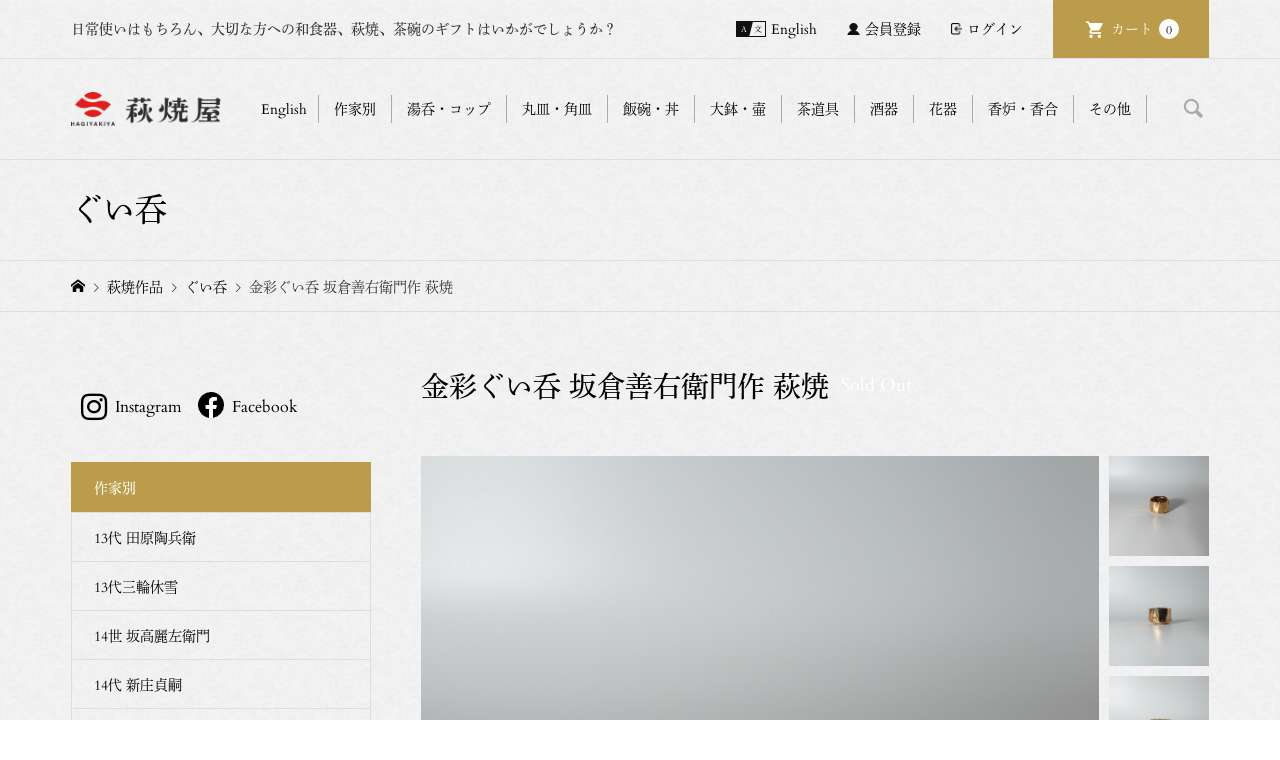

--- FILE ---
content_type: text/html; charset=UTF-8
request_url: https://www.hagiyakiya.com/item/artist/hagi-saze-shuk-0217.html
body_size: 32835
content:
<!DOCTYPE html>
<html lang="ja">

<head >
	<meta charset="UTF-8">
	<meta name="description" content="&lt;dt&gt;&lt;strong&gt;サイズ&lt;/strong&gt;&lt;/dt&gt;&lt;dd&gt;&lt;strong&gt;幅7.5cm×奥行7.5cm×高さ5cm&lt;/strong&gt;&lt;/dd&gt;">
	<meta name="viewport" content="width=device-width">
		<script>
		(function(d) {
			var config = {
					kitId: 'clb3xdo',
					scriptTimeout: 3000,
					async: true
				},
				h = d.documentElement,
				t = setTimeout(function() {
					h.className = h.className.replace(/\bwf-loading\b/g, "") + " wf-inactive";
				}, config.scriptTimeout),
				tk = d.createElement("script"),
				f = false,
				s = d.getElementsByTagName("script")[0],
				a;
			h.className += " wf-loading";
			tk.src = 'https://use.typekit.net/' + config.kitId + '.js';
			tk.async = true;
			tk.onload = tk.onreadystatechange = function() {
				a = this.readyState;
				if (f || a && a != "complete" && a != "loaded") return;
				f = true;
				clearTimeout(t);
				try {
					Typekit.load(config)
				} catch (e) {}
			};
			s.parentNode.insertBefore(tk, s)
		})(document);
	</script>
	<title>金彩ぐい呑 坂倉善右衛門作 萩焼 | 萩焼屋Hagiyakiya ネットショップ</title>
<meta name='robots' content='max-image-preview:large' />
	<style>img:is([sizes="auto" i], [sizes^="auto," i]) { contain-intrinsic-size: 3000px 1500px }</style>
	    <script>
        (function(d) {
            var config = {
                    kitId: 'clb3xdo',
                    scriptTimeout: 3000,
                    async: true
                },
                h = d.documentElement,
                t = setTimeout(function() {
                    h.className = h.className.replace(/\bwf-loading\b/g, "") + " wf-inactive";
                }, config.scriptTimeout),
                tk = d.createElement("script"),
                f = false,
                s = d.getElementsByTagName("script")[0],
                a;
            h.className += " wf-loading";
            tk.src = 'https://use.typekit.net/' + config.kitId + '.js';
            tk.async = true;
            tk.onload = tk.onreadystatechange = function() {
                a = this.readyState;
                if (f || a && a != "complete" && a != "loaded") return;
                f = true;
                clearTimeout(t);
                try {
                    Typekit.load(config)
                } catch (e) {}
            };
            s.parentNode.insertBefore(tk, s)
        })(document);
    </script>
<link rel="preconnect" href="https://fonts.googleapis.com">
<link rel="preconnect" href="https://fonts.gstatic.com" crossorigin>
<link href="https://fonts.googleapis.com/css2?family=Noto+Sans+JP:wght@400;600" rel="stylesheet">
<link rel='stylesheet' id='wp-block-library-css' href='https://www.hagiyakiya.com/wp/wp-includes/css/dist/block-library/style.min.css?ver=6.8.3' type='text/css' media='all' />
<style id='classic-theme-styles-inline-css' type='text/css'>
/*! This file is auto-generated */
.wp-block-button__link{color:#fff;background-color:#32373c;border-radius:9999px;box-shadow:none;text-decoration:none;padding:calc(.667em + 2px) calc(1.333em + 2px);font-size:1.125em}.wp-block-file__button{background:#32373c;color:#fff;text-decoration:none}
</style>
<style id='global-styles-inline-css' type='text/css'>
:root{--wp--preset--aspect-ratio--square: 1;--wp--preset--aspect-ratio--4-3: 4/3;--wp--preset--aspect-ratio--3-4: 3/4;--wp--preset--aspect-ratio--3-2: 3/2;--wp--preset--aspect-ratio--2-3: 2/3;--wp--preset--aspect-ratio--16-9: 16/9;--wp--preset--aspect-ratio--9-16: 9/16;--wp--preset--color--black: #000000;--wp--preset--color--cyan-bluish-gray: #abb8c3;--wp--preset--color--white: #ffffff;--wp--preset--color--pale-pink: #f78da7;--wp--preset--color--vivid-red: #cf2e2e;--wp--preset--color--luminous-vivid-orange: #ff6900;--wp--preset--color--luminous-vivid-amber: #fcb900;--wp--preset--color--light-green-cyan: #7bdcb5;--wp--preset--color--vivid-green-cyan: #00d084;--wp--preset--color--pale-cyan-blue: #8ed1fc;--wp--preset--color--vivid-cyan-blue: #0693e3;--wp--preset--color--vivid-purple: #9b51e0;--wp--preset--gradient--vivid-cyan-blue-to-vivid-purple: linear-gradient(135deg,rgba(6,147,227,1) 0%,rgb(155,81,224) 100%);--wp--preset--gradient--light-green-cyan-to-vivid-green-cyan: linear-gradient(135deg,rgb(122,220,180) 0%,rgb(0,208,130) 100%);--wp--preset--gradient--luminous-vivid-amber-to-luminous-vivid-orange: linear-gradient(135deg,rgba(252,185,0,1) 0%,rgba(255,105,0,1) 100%);--wp--preset--gradient--luminous-vivid-orange-to-vivid-red: linear-gradient(135deg,rgba(255,105,0,1) 0%,rgb(207,46,46) 100%);--wp--preset--gradient--very-light-gray-to-cyan-bluish-gray: linear-gradient(135deg,rgb(238,238,238) 0%,rgb(169,184,195) 100%);--wp--preset--gradient--cool-to-warm-spectrum: linear-gradient(135deg,rgb(74,234,220) 0%,rgb(151,120,209) 20%,rgb(207,42,186) 40%,rgb(238,44,130) 60%,rgb(251,105,98) 80%,rgb(254,248,76) 100%);--wp--preset--gradient--blush-light-purple: linear-gradient(135deg,rgb(255,206,236) 0%,rgb(152,150,240) 100%);--wp--preset--gradient--blush-bordeaux: linear-gradient(135deg,rgb(254,205,165) 0%,rgb(254,45,45) 50%,rgb(107,0,62) 100%);--wp--preset--gradient--luminous-dusk: linear-gradient(135deg,rgb(255,203,112) 0%,rgb(199,81,192) 50%,rgb(65,88,208) 100%);--wp--preset--gradient--pale-ocean: linear-gradient(135deg,rgb(255,245,203) 0%,rgb(182,227,212) 50%,rgb(51,167,181) 100%);--wp--preset--gradient--electric-grass: linear-gradient(135deg,rgb(202,248,128) 0%,rgb(113,206,126) 100%);--wp--preset--gradient--midnight: linear-gradient(135deg,rgb(2,3,129) 0%,rgb(40,116,252) 100%);--wp--preset--font-size--small: 13px;--wp--preset--font-size--medium: 20px;--wp--preset--font-size--large: 36px;--wp--preset--font-size--x-large: 42px;--wp--preset--spacing--20: 0.44rem;--wp--preset--spacing--30: 0.67rem;--wp--preset--spacing--40: 1rem;--wp--preset--spacing--50: 1.5rem;--wp--preset--spacing--60: 2.25rem;--wp--preset--spacing--70: 3.38rem;--wp--preset--spacing--80: 5.06rem;--wp--preset--shadow--natural: 6px 6px 9px rgba(0, 0, 0, 0.2);--wp--preset--shadow--deep: 12px 12px 50px rgba(0, 0, 0, 0.4);--wp--preset--shadow--sharp: 6px 6px 0px rgba(0, 0, 0, 0.2);--wp--preset--shadow--outlined: 6px 6px 0px -3px rgba(255, 255, 255, 1), 6px 6px rgba(0, 0, 0, 1);--wp--preset--shadow--crisp: 6px 6px 0px rgba(0, 0, 0, 1);}:where(.is-layout-flex){gap: 0.5em;}:where(.is-layout-grid){gap: 0.5em;}body .is-layout-flex{display: flex;}.is-layout-flex{flex-wrap: wrap;align-items: center;}.is-layout-flex > :is(*, div){margin: 0;}body .is-layout-grid{display: grid;}.is-layout-grid > :is(*, div){margin: 0;}:where(.wp-block-columns.is-layout-flex){gap: 2em;}:where(.wp-block-columns.is-layout-grid){gap: 2em;}:where(.wp-block-post-template.is-layout-flex){gap: 1.25em;}:where(.wp-block-post-template.is-layout-grid){gap: 1.25em;}.has-black-color{color: var(--wp--preset--color--black) !important;}.has-cyan-bluish-gray-color{color: var(--wp--preset--color--cyan-bluish-gray) !important;}.has-white-color{color: var(--wp--preset--color--white) !important;}.has-pale-pink-color{color: var(--wp--preset--color--pale-pink) !important;}.has-vivid-red-color{color: var(--wp--preset--color--vivid-red) !important;}.has-luminous-vivid-orange-color{color: var(--wp--preset--color--luminous-vivid-orange) !important;}.has-luminous-vivid-amber-color{color: var(--wp--preset--color--luminous-vivid-amber) !important;}.has-light-green-cyan-color{color: var(--wp--preset--color--light-green-cyan) !important;}.has-vivid-green-cyan-color{color: var(--wp--preset--color--vivid-green-cyan) !important;}.has-pale-cyan-blue-color{color: var(--wp--preset--color--pale-cyan-blue) !important;}.has-vivid-cyan-blue-color{color: var(--wp--preset--color--vivid-cyan-blue) !important;}.has-vivid-purple-color{color: var(--wp--preset--color--vivid-purple) !important;}.has-black-background-color{background-color: var(--wp--preset--color--black) !important;}.has-cyan-bluish-gray-background-color{background-color: var(--wp--preset--color--cyan-bluish-gray) !important;}.has-white-background-color{background-color: var(--wp--preset--color--white) !important;}.has-pale-pink-background-color{background-color: var(--wp--preset--color--pale-pink) !important;}.has-vivid-red-background-color{background-color: var(--wp--preset--color--vivid-red) !important;}.has-luminous-vivid-orange-background-color{background-color: var(--wp--preset--color--luminous-vivid-orange) !important;}.has-luminous-vivid-amber-background-color{background-color: var(--wp--preset--color--luminous-vivid-amber) !important;}.has-light-green-cyan-background-color{background-color: var(--wp--preset--color--light-green-cyan) !important;}.has-vivid-green-cyan-background-color{background-color: var(--wp--preset--color--vivid-green-cyan) !important;}.has-pale-cyan-blue-background-color{background-color: var(--wp--preset--color--pale-cyan-blue) !important;}.has-vivid-cyan-blue-background-color{background-color: var(--wp--preset--color--vivid-cyan-blue) !important;}.has-vivid-purple-background-color{background-color: var(--wp--preset--color--vivid-purple) !important;}.has-black-border-color{border-color: var(--wp--preset--color--black) !important;}.has-cyan-bluish-gray-border-color{border-color: var(--wp--preset--color--cyan-bluish-gray) !important;}.has-white-border-color{border-color: var(--wp--preset--color--white) !important;}.has-pale-pink-border-color{border-color: var(--wp--preset--color--pale-pink) !important;}.has-vivid-red-border-color{border-color: var(--wp--preset--color--vivid-red) !important;}.has-luminous-vivid-orange-border-color{border-color: var(--wp--preset--color--luminous-vivid-orange) !important;}.has-luminous-vivid-amber-border-color{border-color: var(--wp--preset--color--luminous-vivid-amber) !important;}.has-light-green-cyan-border-color{border-color: var(--wp--preset--color--light-green-cyan) !important;}.has-vivid-green-cyan-border-color{border-color: var(--wp--preset--color--vivid-green-cyan) !important;}.has-pale-cyan-blue-border-color{border-color: var(--wp--preset--color--pale-cyan-blue) !important;}.has-vivid-cyan-blue-border-color{border-color: var(--wp--preset--color--vivid-cyan-blue) !important;}.has-vivid-purple-border-color{border-color: var(--wp--preset--color--vivid-purple) !important;}.has-vivid-cyan-blue-to-vivid-purple-gradient-background{background: var(--wp--preset--gradient--vivid-cyan-blue-to-vivid-purple) !important;}.has-light-green-cyan-to-vivid-green-cyan-gradient-background{background: var(--wp--preset--gradient--light-green-cyan-to-vivid-green-cyan) !important;}.has-luminous-vivid-amber-to-luminous-vivid-orange-gradient-background{background: var(--wp--preset--gradient--luminous-vivid-amber-to-luminous-vivid-orange) !important;}.has-luminous-vivid-orange-to-vivid-red-gradient-background{background: var(--wp--preset--gradient--luminous-vivid-orange-to-vivid-red) !important;}.has-very-light-gray-to-cyan-bluish-gray-gradient-background{background: var(--wp--preset--gradient--very-light-gray-to-cyan-bluish-gray) !important;}.has-cool-to-warm-spectrum-gradient-background{background: var(--wp--preset--gradient--cool-to-warm-spectrum) !important;}.has-blush-light-purple-gradient-background{background: var(--wp--preset--gradient--blush-light-purple) !important;}.has-blush-bordeaux-gradient-background{background: var(--wp--preset--gradient--blush-bordeaux) !important;}.has-luminous-dusk-gradient-background{background: var(--wp--preset--gradient--luminous-dusk) !important;}.has-pale-ocean-gradient-background{background: var(--wp--preset--gradient--pale-ocean) !important;}.has-electric-grass-gradient-background{background: var(--wp--preset--gradient--electric-grass) !important;}.has-midnight-gradient-background{background: var(--wp--preset--gradient--midnight) !important;}.has-small-font-size{font-size: var(--wp--preset--font-size--small) !important;}.has-medium-font-size{font-size: var(--wp--preset--font-size--medium) !important;}.has-large-font-size{font-size: var(--wp--preset--font-size--large) !important;}.has-x-large-font-size{font-size: var(--wp--preset--font-size--x-large) !important;}
:where(.wp-block-post-template.is-layout-flex){gap: 1.25em;}:where(.wp-block-post-template.is-layout-grid){gap: 1.25em;}
:where(.wp-block-columns.is-layout-flex){gap: 2em;}:where(.wp-block-columns.is-layout-grid){gap: 2em;}
:root :where(.wp-block-pullquote){font-size: 1.5em;line-height: 1.6;}
</style>
<link rel='stylesheet' id='contact-form-7-css' href='https://www.hagiyakiya.com/wp/wp-content/plugins/contact-form-7/includes/css/styles.css?ver=6.1.3' type='text/css' media='all' />
<link rel='stylesheet' id='parent-style-css' href='https://www.hagiyakiya.com/wp/wp-content/themes/iconic_tcd062/style.css?ver=6.8.3' type='text/css' media='all' />
<link rel='stylesheet' id='iconic-style-css' href='https://www.hagiyakiya.com/wp/wp-content/themes/iconic_tcd062-child/style.css?ver=2.0.1' type='text/css' media='all' />
<link rel='stylesheet' id='design-plus-css' href='https://www.hagiyakiya.com/wp/wp-content/themes/iconic_tcd062/css/design-plus.css?ver=2.0.1' type='text/css' media='all' />
<link rel='stylesheet' id='tcd-sns-style-css' href='https://www.hagiyakiya.com/wp/wp-content/themes/iconic_tcd062/css/sns-button.css?ver=2.0.1' type='text/css' media='all' />
<link rel='stylesheet' id='usces_default_css-css' href='https://www.hagiyakiya.com/wp/wp-content/plugins/usc-e-shop/css/usces_default.css?ver=2.11.24.2510141' type='text/css' media='all' />
<link rel='stylesheet' id='dashicons-css' href='https://www.hagiyakiya.com/wp/wp-includes/css/dashicons.min.css?ver=6.8.3' type='text/css' media='all' />
<style>:root {
  --tcd-font-type1: Arial,"Hiragino Sans","Yu Gothic Medium","Meiryo",sans-serif;
  --tcd-font-type2: "Times New Roman",Times,"Yu Mincho","游明朝","游明朝体","Hiragino Mincho Pro",serif;
  --tcd-font-type3: Palatino,"Yu Kyokasho","游教科書体","UD デジタル 教科書体 N","游明朝","游明朝体","Hiragino Mincho Pro","Meiryo",serif;
  --tcd-font-type-logo: "Noto Sans JP",sans-serif;
}</style>
<script type="text/javascript" src="https://www.hagiyakiya.com/wp/wp-includes/js/jquery/jquery.min.js?ver=3.7.1" id="jquery-core-js"></script>
<script type="text/javascript" src="https://www.hagiyakiya.com/wp/wp-includes/js/jquery/jquery-migrate.min.js?ver=3.4.1" id="jquery-migrate-js"></script>
<link rel="https://api.w.org/" href="https://www.hagiyakiya.com/wp-json/" /><link rel="alternate" title="JSON" type="application/json" href="https://www.hagiyakiya.com/wp-json/wp/v2/posts/99268" /><link rel="EditURI" type="application/rsd+xml" title="RSD" href="https://www.hagiyakiya.com/wp/xmlrpc.php?rsd" />
<meta name="generator" content="WordPress 6.8.3" />
<link rel="canonical" href="https://www.hagiyakiya.com/item/artist/hagi-saze-shuk-0217.html" />
<link rel='shortlink' href='https://www.hagiyakiya.com/?p=99268' />
<link rel="alternate" title="oEmbed (JSON)" type="application/json+oembed" href="https://www.hagiyakiya.com/wp-json/oembed/1.0/embed?url=https%3A%2F%2Fwww.hagiyakiya.com%2Fitem%2Fartist%2Fhagi-saze-shuk-0217.html" />
<link rel="alternate" title="oEmbed (XML)" type="text/xml+oembed" href="https://www.hagiyakiya.com/wp-json/oembed/1.0/embed?url=https%3A%2F%2Fwww.hagiyakiya.com%2Fitem%2Fartist%2Fhagi-saze-shuk-0217.html&#038;format=xml" />

<meta property="og:title" content="金彩ぐい呑 坂倉善右衛門作 萩焼">
<meta property="og:type" content="product">
<meta property="og:description" content="金彩ぐい呑 坂倉善右衛門作 萩焼">
<meta property="og:url" content="https://www.hagiyakiya.com/item/artist/hagi-saze-shuk-0217.html">
<meta property="og:image" content="https://www.hagiyakiya.com/wp/wp-content/uploads/2022/07/hagi-saze-shuk-0217-1-150x150.jpg">
<meta property="og:site_name" content="萩焼屋Hagiyakiya ネットショップ">
<script type="application/ld+json">{"@context":"https:\/\/schema.org\/","@type":"Product","name":"\u91d1\u5f69\u3050\u3044\u5451 \u5742\u5009\u5584\u53f3\u885b\u9580\u4f5c \u8429\u713c","image":"https:\/\/www.hagiyakiya.com\/wp\/wp-content\/uploads\/2022\/07\/hagi-saze-shuk-0217-1.jpg","description":null,"productID":"hagi-saze-shuk-0217","offers":{"@type":"Offer","sku":"hagi-saze-shuk-0217-hagi-saze-shuk-0217","priceCurrency":"JPY","price":16500,"availability":"https:\/\/schema.org\/SoldOut"}}</script><link rel="shortcut icon" href="https://www.hagiyakiya.com/wp/wp-content/uploads/2025/07/hagi_2025logo_13.png">
<style>
.p-article-news__date, .p-wc-headline, #wdgctToCart a { color: #ba9c4a; }
.p-button, .p-global-nav .sub-menu .current-menu-item > a, .p-page-links > span, .p-pager__item .current, .p-headline, .p-widget-sidebar .p-widget__title, .c-comment__form-submit:hover, .p-widget-sidebar.widget_block .wp-block-heading, .c-comment__password-protected, .c-pw__btn--register, .c-pw__btn, .slick-arrow, .slick-dots li.slick-active button, .widget_welcart_login input#member_loginw, .widget_welcart_login input#member_login, #wdgctToCheckout a, #kuroneko_web-dialog #kuroneko_web_token_next { background-color: #ba9c4a; }
#kuroneko_web-dialog #kuroneko_web_token_cancel { background-color: #ddcea5; }
.p-page-links > span, .p-pager__item .current, .slick-dots li.slick-active button, .p-cb__item-header, .p-entry-item__cart dl.item-sku dd input[type="radio"]:checked + label, .p-entry-item__cart dl.item-sku dd label:hover { border-color: #ba9c4a; }
.c-comment__tab-item.is-active a, .c-comment__tab-item a:hover, .c-comment__tab-item.is-active p { background-color: #ba9c4a; border-color: #ba9c4a; }
.c-comment__tab-item.is-active a:after, .c-comment__tab-item.is-active p:after { border-top-color: #ba9c4a; }
.p-widget-categories .current-cat-item > a { background-color: rgba(186, 156, 74, 0.15); }
a:hover, .p-header__welcart-nav li a:hover, .p-widget-categories .toggle-children:hover, #wdgctToCart a:hover { color: #a28842; }
.p-button:hover, .p-page-links a:hover, .p-pager__item a:hover, .p-search-button:hover, .p-pagetop a:hover, .p-footer-search__submit:hover, .p-widget .searchform #searchsubmit:hover, .p-widget-search .p-widget-search__submit:hover, a.p-cb__item-archive-button:hover, .slick-arrow:hover, .slick-dots li:hover button, .widget_welcart_search #searchsubmit:hover, .widget_welcart_login input#member_loginw:hover, .widget_welcart_login input#member_login:hover, #wdgctToCheckout a:hover, #kuroneko_web-dialog #kuroneko_web_token_next:hover, #kuroneko_web-dialog #kuroneko_web_token_cancel:hover { background-color: #a28842; }
.p-page-links a:hover, .p-pager__item a:hover, .slick-dots li:hover button { border-color: #a28842; }
.p-entry__body a, .custom-html-widget a { color: #a28842; }
.p-entry__body a:hover, .custom-html-widget a:hover { color: #a28842; }
body, input, textarea, .p-entry-item__title .p-article__soldout { font-family: var(--tcd-font-type1); }
.p-logo, .p-entry__title, .p-page-header__title, .p-index-slider__item-catch, .p-cb__item-headline, .p-index-banner__headline, .p-index-boxes__item-headline {
font-family: var(--tcd-font-type2); 
}
.c-font-type--logo a { font-family: var(--tcd-font-type-logo); font-weight: bold !important;}
.c-load--type1 { border: 3px solid rgba(153, 153, 153, 0.2); border-top-color: #000000; }
.p-hover-effect--type1:hover img { -webkit-transform: scale(1.2); transform: scale(1.2); }
.p-hover-effect--type2 img { margin-left: -8px; }
.p-hover-effect--type2:hover img { margin-left: 8px; }
.p-hover-effect--type2:hover .p-hover-effect__image { background: #000000; }
.p-hover-effect--type2:hover img { opacity: 0.5 }
.p-hover-effect--type3:hover .p-hover-effect__image { background: #000000; }
.p-hover-effect--type3:hover img { opacity: 0.5; }
.p-entry__title { font-size: 32px; }
.p-entry__title, .p-article__title { color: #000000 }
.p-entry__body { font-size: 14px; }
.p-entry__body { color: #000000; }
.p-entry-news__title { font-size: 28px; }
.p-entry-news__title, .p-article-news__title { color: #000000 }
.p-entry-news__body { color: #000000; font-size: 14px; }
.p-entry-item__title { font-size: 28px; }
.p-entry-item__title, .p-article-item__title, .p-article__price { color: #000000; }
.p-entry-item__body, p-wc__body { color: #000000; font-size: 14px; }
.p-price { color: #d80000; }
.p-entry-item__price { font-size: 22px; }
body.l-header__fix .is-header-fixed .l-header__bar { background: rgba(255, 255, 255, 0.8); }
.l-header { background: rgba(255, 255, 255, 0.8); }
.l-header a, .p-global-nav a { color: #000000; }
.p-header__logo--text { font-size: 36px; }
.p-header__welcart-nav__member a, .p-header__welcart-nav__cart a, .p-cart-button .p-header__welcart-nav__badge { background-color: #ba9c4a; }
.p-header__welcart-nav__member a:hover, .p-header__welcart-nav__cart a:hover, .p-cart-button:hover .p-header__welcart-nav__badge { background-color: #a28842; }
.p-global-nav > li > a::after, .p-global-nav > li.current-menu-item > a::after { background-color: #866e2e; }
.p-megamenu__bg, .p-global-nav .sub-menu { background-color: #ffffff; }
.p-megamenu a, .p-global-nav .sub-menu a { color: #000000; }
.p-megamenu a:hover, .p-megamenu li.is-active > a, .p-global-nav .sub-menu a:hover { background-color: #ffffff; color: #866e2e; }
.p-page-header { background-color: #f7f7f7; }
.p-page-header__title { color: #000000; }
.p-page-header__desc { color: #000000; }
.p-footer-widget-area { background-color: #f7f7f7; color: #000000; }
.p-footer-widget-area .p-widget__title,.p-footer-widget-area  .widget_block .wp-block-heading { color: #000000; }
.p-footer-widget-area a, .p-footer-widget-area .toggle-children { color: #000000; }
.p-footer-widget-area a:hover { color: #006689; }
@media only screen and (max-width: 991px) {
	.l-header__bar { background-color: rgba(255, 255, 255, 0.8); }
	.p-header__logo--text { font-size: 26px; }
	.p-global-nav { background-color: rgba(255,255,255, 0.8); }
	.p-global-nav a { color: #000000; }
	.p-global-nav a:hover { background-color: rgba(255,255,255, 0.8); color: #866e2e; }
	.p-header-view-cart { background-color: rgba(255, 255, 255, 0.8); }
	.p-entry__title { font-size: 20px; }
	.p-entry__body { font-size: 14px; }
	.p-entry-news__title { font-size: 20px; }
	.p-entry-news__body { font-size: 14px; }
	.p-entry-item__title { font-size: 20px; }
	.p-entry-item__body, p-wc__body { font-size: 14px; }
	.p-entry-item__price { font-size: 20px; }
}
</style>
<style type="text/css">

</style>
<link rel="icon" href="https://www.hagiyakiya.com/wp/wp-content/uploads/2025/07/cropped-hagi_2025logo_13-32x32.png" sizes="32x32" />
<link rel="icon" href="https://www.hagiyakiya.com/wp/wp-content/uploads/2025/07/cropped-hagi_2025logo_13-192x192.png" sizes="192x192" />
<link rel="apple-touch-icon" href="https://www.hagiyakiya.com/wp/wp-content/uploads/2025/07/cropped-hagi_2025logo_13-180x180.png" />
<meta name="msapplication-TileImage" content="https://www.hagiyakiya.com/wp/wp-content/uploads/2025/07/cropped-hagi_2025logo_13-270x270.png" />
		<style type="text/css" id="wp-custom-css">
			
/* アイコン周り全体 */
.flowbtn13{
font-family:'Arial', sans-serif;	
display:inline;
width:90%;
font-size:30px;
text-align:left;
text-decoration:none;
margin:0px 10px;
}
/* マウスホバー時に下線を消す */
.flowbtn13:hover{
text-decoration:none;
}
/* Twitter */
.flowbtn13 .fa-twitter-square{
color:#55acee;
}
/* Twitterマウスホバー時 */
.fl_tw13 span:hover{
color:#55acee;
}
/* Instagram */
.flowbtn13 .fa-instagram{
color:#c6529a;
}
/* Instagramマウスホバー時 */
.insta_btn13 span:hover{
color:#c6529a;	
}
/* Facebook */
.flowbtn13 .fa-facebook-square{
color:#3b5998;
}
/* Facebookマウスホバー時 */
.fl_fb13 span:hover{
color:#3b5998;	
}

/* YouTube */
.flowbtn13 .fa-youtube-square{
color:#fc0d1c;
}
/* YouTubeマウスホバー時 */
.fl_yu13 span:hover{
color: #fc0d1c;	
}

/* テキスト調整 */
.flowbtn13 span{
font-size:16px;	
position:relative;
left:8px;
bottom:6px;	
color:#666;	
}
/* テキストマウスホバー時*/
.flowbtn13 span:hover{
 transition: .5s;
font-weight:bold;	
margin-left:5px;	
}
/* ulタグの内側余白を０にする */
ul.snsbtniti2{
padding:0!important;
}
/* 全体の位置 */
.snsbtniti2{
display:flex;
flex-flow:row wrap;
}
/* 要素同士の余白 */
.snsbtniti2 li{
flex:0 0 48%;
text-align:center!important;
}

/* sold outの表記 */
@media only screen and (min-width: 992px) {
	.u-hidden-sm { display: none; }
	.u-visible-sm { display: block; }
}


.p-article__thumbnail-soldout {
    text-align: center;
    width: 100%;
	  height: 100%;
    position: absolute;
    top: 0;
    background-size: auto;
    background: rgba(0,0,0,0.4);
}

.p-article__soldout {
    border-radius: 0px;
	  background: none;
    position: relative;
    top: 50%;
    color: #fff;
    display: inline-block;
    font-size: 18px;
    line-height: 1;
    min-width: 75px;
    padding: 0px 0px;
    text-align: center;
}

/* Englishボタンの表記 */
@media only screen and (max-width: 991px) {
.c-en-button {
    position: absolute;
    top: 0;
    right: 138px;
    text-align: center;
 }
}

@media only screen and (min-width: 992px) {
.c-en-button {
    display: none;

 }
}
		</style>
		<link href="https://use.fontawesome.com/releases/v5.6.1/css/all.css" rel="stylesheet">

<!-- Global site tag (gtag.js) - Google Analytics -->
<script async src="https://www.googletagmanager.com/gtag/js?id=UA-51286872-1"></script>
<script>
  window.dataLayer = window.dataLayer || [];
  function gtag(){dataLayer.push(arguments);}
  gtag('js', new Date());

  gtag('config', 'UA-51286872-1');
</script>

</head>

<body class="wp-singular post-template-default single single-post postid-99268 single-format-standard wp-embed-responsive wp-theme-iconic_tcd062 wp-child-theme-iconic_tcd062-child hagiyakiya-custom-202506 single-item l-sidebar--type1 l-header__fix">
	<div class="hc-wrap">

				<header id="js-header" class="l-header">
							<div class="p-header__top">
					<div class="p-header__top__inner l-inner">
													<div class="p-header-description">日常使いはもちろん、大切な方への和食器、萩焼、茶碗のギフトはいかがでしょうか？</div>
													<ul class="p-header__welcart-nav">

								<!--英語版link-->
								<li class="hc_p-header__welcart-nav__link"><a href="https://hagiyakiya.com/en/">English</a></li>
																		<li class="hc_p-header__welcart-nav__member"><a href="https://www.hagiyakiya.com/usces-member?usces_page=newmember">会員登録</a></li>
										<li class="p-header__welcart-nav__login"><a href="https://www.hagiyakiya.com/usces-member?usces_page=login">ログイン</a></li>
																<li class="p-header__welcart-nav__cart"><a id="js-header-cart" href="https://www.hagiyakiya.com/usces-cart">カート<span class="p-header__welcart-nav__badge">0</span></a></li>
							</ul>
											</div>
				</div>
						<div class="l-header__bar p-header__bar">
				<div class="p-header__bar__inner l-inner">

											<div class="p-logo p-header__logo">
							<a href="https://www.hagiyakiya.com/"><img src="https://www.hagiyakiya.com/wp/wp-content/uploads/2025/07/hagi-header_logo-3.png" alt="萩焼屋Hagiyakiya ネットショップ" ></a>
						</div>
											<div class="p-logo p-header__logo--mobile">
							<a href="https://www.hagiyakiya.com/"><img src="https://www.hagiyakiya.com/wp/wp-content/uploads/2025/07/hagi-header_logo-3.png" alt="萩焼屋Hagiyakiya ネットショップ" ></a>
						</div>
						<!--SP日本語版link-->
						<div class="hc_p-header__welcart-nav__link--sp">
							<a href="https://hagiyakiya.com/en/" id="" class="p-menu-button c-en-button">
								<!-- <span>
									<img src="https://www.hagiyakiya.com/wp/wp-content/themes/iconic_tcd062-child/assets/img/hc_p-header__welcart-nav__link.png" alt="EN" width="30">
								</span> -->
								<span>
									English
								</span>
							</a>
						</div>
											<a href="https://www.hagiyakiya.com/usces-cart" id="js-header-cart--mobile" class="p-cart-button c-cart-button"><span class="p-header__welcart-nav__badge">0</span></a>
										<a href="#" id="js-menu-button" class="p-menu-button c-menu-button"></a>
					<nav class="p-global-nav__container"><ul id="js-global-nav" class="p-global-nav"><li id="menu-item-117682" class="global-menu-potters menu-item menu-item-type-custom menu-item-object-custom menu-item-has-children menu-item-117682 menu-megamenu"><a>作家別<span></span></a>
<ul class="sub-menu">
	<li id="menu-item-117718" class="menu-item menu-item-type-taxonomy menu-item-object-category menu-item-117718"><a href="https://www.hagiyakiya.com/cat/item/artist/atsuyuki-ueda">上田敦之<span></span></a></li>
	<li id="menu-item-117732" class="menu-item menu-item-type-taxonomy menu-item-object-category menu-item-117732"><a href="https://www.hagiyakiya.com/cat/item/artist/utagawa-keizan">宇田川渓山<span></span></a></li>
	<li id="menu-item-117731" class="menu-item menu-item-type-taxonomy menu-item-object-category menu-item-117731"><a href="https://www.hagiyakiya.com/cat/item/artist/masahiko-otani">大谷雅彦<span></span></a></li>
	<li id="menu-item-117733" class="menu-item menu-item-type-taxonomy menu-item-object-category menu-item-117733"><a href="https://www.hagiyakiya.com/cat/item/artist/y-okada">岡田泰<span></span></a></li>
	<li id="menu-item-117734" class="menu-item menu-item-type-taxonomy menu-item-object-category menu-item-117734"><a href="https://www.hagiyakiya.com/cat/item/artist/okadayu">岡田裕<span></span></a></li>
	<li id="menu-item-117719" class="menu-item menu-item-type-taxonomy menu-item-object-category menu-item-117719"><a href="https://www.hagiyakiya.com/cat/item/artist/kaneta-keien">兼田佳炎<span></span></a></li>
	<li id="menu-item-117721" class="menu-item menu-item-type-taxonomy menu-item-object-category menu-item-117721"><a href="https://www.hagiyakiya.com/cat/item/artist/tomoaki-kaneta">兼田知明<span></span></a></li>
	<li id="menu-item-117720" class="menu-item menu-item-type-taxonomy menu-item-object-category menu-item-117720"><a href="https://www.hagiyakiya.com/cat/item/artist/masanao-kaneta">兼田昌尚<span></span></a></li>
	<li id="menu-item-117722" class="menu-item menu-item-type-taxonomy menu-item-object-category menu-item-117722"><a href="https://www.hagiyakiya.com/cat/item/artist/komei-koto">厚東孝明<span></span></a></li>
	<li id="menu-item-117717" class="menu-item menu-item-type-taxonomy menu-item-object-category menu-item-117717"><a href="https://www.hagiyakiya.com/cat/item/artist/shinbe-sakakura-15th">坂倉一渓 (15代 坂倉新兵衛)<span></span></a></li>
	<li id="menu-item-117726" class="menu-item menu-item-type-taxonomy menu-item-object-category menu-item-117726"><a href="https://www.hagiyakiya.com/cat/item/artist/saka-yuta">14世 坂高麗左衛門<span></span></a></li>
	<li id="menu-item-117724" class="menu-item menu-item-type-taxonomy menu-item-object-category current-post-ancestor current-menu-parent current-post-parent menu-item-117724"><a href="https://www.hagiyakiya.com/cat/item/artist/z-sakakura">坂倉善右衛門<span></span></a></li>
	<li id="menu-item-117725" class="menu-item menu-item-type-taxonomy menu-item-object-category menu-item-117725"><a href="https://www.hagiyakiya.com/cat/item/artist/m-sakakura">16代 坂倉新兵衛 (坂倉正紘)<span></span></a></li>
	<li id="menu-item-117743" class="menu-item menu-item-type-taxonomy menu-item-object-category menu-item-117743"><a href="https://www.hagiyakiya.com/cat/item/artist/eiichi-shibuya">渋谷英一<span></span></a></li>
	<li id="menu-item-117716" class="menu-item menu-item-type-taxonomy menu-item-object-category menu-item-117716"><a href="https://www.hagiyakiya.com/cat/item/artist/sadatsugu-shinjo">14代 新庄貞嗣<span></span></a></li>
	<li id="menu-item-117739" class="menu-item menu-item-type-taxonomy menu-item-object-category menu-item-117739"><a href="https://www.hagiyakiya.com/cat/item/artist/kazuyuki-suizu">水津和之<span></span></a></li>
	<li id="menu-item-117746" class="menu-item menu-item-type-taxonomy menu-item-object-category menu-item-117746"><a href="https://www.hagiyakiya.com/cat/item/artist/k-tanaka">田中講平<span></span></a></li>
	<li id="menu-item-117747" class="menu-item menu-item-type-taxonomy menu-item-object-category menu-item-117747"><a href="https://www.hagiyakiya.com/cat/item/artist/t-takao">田原崇雄<span></span></a></li>
	<li id="menu-item-117748" class="menu-item menu-item-type-taxonomy menu-item-object-category menu-item-117748"><a href="https://www.hagiyakiya.com/cat/item/artist/j_taguchi">田口潤<span></span></a></li>
	<li id="menu-item-117714" class="menu-item menu-item-type-taxonomy menu-item-object-category menu-item-117714"><a href="https://www.hagiyakiya.com/cat/item/artist/taharatobe">13代 田原陶兵衛<span></span></a></li>
	<li id="menu-item-117745" class="menu-item menu-item-type-taxonomy menu-item-object-category menu-item-117745"><a href="https://www.hagiyakiya.com/cat/item/artist/s-tamamura">玉村信一<span></span></a></li>
	<li id="menu-item-117735" class="menu-item menu-item-type-taxonomy menu-item-object-category menu-item-117735"><a href="https://www.hagiyakiya.com/cat/item/artist/y_tokimatsu">時松泰礼<span></span></a></li>
	<li id="menu-item-117738" class="menu-item menu-item-type-taxonomy menu-item-object-category menu-item-117738"><a href="https://www.hagiyakiya.com/cat/item/artist/satomi-tomehara">止原理美<span></span></a></li>
	<li id="menu-item-117740" class="menu-item menu-item-type-taxonomy menu-item-object-category menu-item-117740"><a href="https://www.hagiyakiya.com/cat/item/artist/miwako-nagata">永田美和子<span></span></a></li>
	<li id="menu-item-117741" class="menu-item menu-item-type-taxonomy menu-item-object-category menu-item-117741"><a href="https://www.hagiyakiya.com/cat/item/artist/zenzo-hadano">波多野善蔵<span></span></a></li>
	<li id="menu-item-117742" class="menu-item menu-item-type-taxonomy menu-item-object-category menu-item-117742"><a href="https://www.hagiyakiya.com/cat/item/artist/hideo-hadano">波多野英生<span></span></a></li>
	<li id="menu-item-117750" class="menu-item menu-item-type-taxonomy menu-item-object-category menu-item-117750"><a href="https://www.hagiyakiya.com/cat/item/artist/kazusa-nosaka">野坂和左<span></span></a></li>
	<li id="menu-item-117744" class="menu-item menu-item-type-taxonomy menu-item-object-category menu-item-117744"><a href="https://www.hagiyakiya.com/cat/item/artist/shiro-hamanaka">濱中史朗<span></span></a></li>
	<li id="menu-item-130286" class="menu-item menu-item-type-taxonomy menu-item-object-category menu-item-130286"><a href="https://www.hagiyakiya.com/cat/item/artist/kenji-fujii">藤井謙次<span></span></a></li>
	<li id="menu-item-117749" class="menu-item menu-item-type-taxonomy menu-item-object-category menu-item-117749"><a href="https://www.hagiyakiya.com/cat/item/artist/tohru-funasaki">船崎透<span></span></a></li>
	<li id="menu-item-117736" class="menu-item menu-item-type-taxonomy menu-item-object-category menu-item-117736"><a href="https://www.hagiyakiya.com/cat/item/artist/matsuoyuka">松尾邑華<span></span></a></li>
	<li id="menu-item-117737" class="menu-item menu-item-type-taxonomy menu-item-object-category menu-item-117737"><a href="https://www.hagiyakiya.com/cat/item/artist/sohei-matsuno">松野創平<span></span></a></li>
	<li id="menu-item-117715" class="menu-item menu-item-type-taxonomy menu-item-object-category menu-item-117715"><a href="https://www.hagiyakiya.com/cat/item/artist/miwa-kyusetsu-kazuhiko-13th">13代三輪休雪<span></span></a></li>
	<li id="menu-item-130114" class="menu-item menu-item-type-taxonomy menu-item-object-category menu-item-130114"><a href="https://www.hagiyakiya.com/cat/item/artist/taroh-miwa">三輪太郎<span></span></a></li>
	<li id="menu-item-117729" class="menu-item menu-item-type-taxonomy menu-item-object-category menu-item-117729"><a href="https://www.hagiyakiya.com/cat/item/artist/kiyoshi-yamato">大和潔<span></span></a></li>
	<li id="menu-item-117727" class="menu-item menu-item-type-taxonomy menu-item-object-category menu-item-117727"><a href="https://www.hagiyakiya.com/cat/item/artist/keita-yamato">大和佳太<span></span></a></li>
	<li id="menu-item-117730" class="menu-item menu-item-type-taxonomy menu-item-object-category menu-item-117730"><a href="https://www.hagiyakiya.com/cat/item/artist/takeshi-yamato">大和猛<span></span></a></li>
	<li id="menu-item-117728" class="menu-item menu-item-type-taxonomy menu-item-object-category menu-item-117728"><a href="https://www.hagiyakiya.com/cat/item/artist/yasuo-yamato">大和保男<span></span></a></li>
	<li id="menu-item-117723" class="menu-item menu-item-type-taxonomy menu-item-object-category menu-item-117723"><a href="https://www.hagiyakiya.com/cat/item/artist/t-yoshino">吉野桃李<span></span></a></li>
</ul>
</li>
<li id="menu-item-94490" class="menu-item menu-item-type-custom menu-item-object-custom menu-item-has-children menu-item-94490 menu-megamenu"><a>湯呑・コップ<span></span></a>
<ul class="sub-menu">
	<li id="menu-item-94344" class="menu-item menu-item-type-taxonomy menu-item-object-category menu-item-94344"><a href="https://www.hagiyakiya.com/cat/item/cups/freecup"> フリーカップ<span></span></a></li>
	<li id="menu-item-94345" class="menu-item menu-item-type-taxonomy menu-item-object-category menu-item-94345"><a href="https://www.hagiyakiya.com/cat/item/cups/mug"> マグカップ<span></span></a></li>
	<li id="menu-item-94342" class="menu-item menu-item-type-taxonomy menu-item-object-category menu-item-94342"><a href="https://www.hagiyakiya.com/cat/item/cups/yunomi"> 湯呑<span></span></a></li>
	<li id="menu-item-94347" class="menu-item menu-item-type-taxonomy menu-item-object-category menu-item-94347"><a href="https://www.hagiyakiya.com/cat/item/ccup/cupsaucer"> カップ＆ソーサ<span></span></a></li>
</ul>
</li>
<li id="menu-item-94482" class="menu-item menu-item-type-custom menu-item-object-custom menu-item-has-children menu-item-94482 menu-megamenu"><a>丸皿・角皿<span></span></a>
<ul class="sub-menu">
	<li id="menu-item-94349" class="menu-item menu-item-type-taxonomy menu-item-object-category menu-item-94349"><a href="https://www.hagiyakiya.com/cat/item/dish/kozara"> 小皿<span></span></a></li>
	<li id="menu-item-94350" class="menu-item menu-item-type-taxonomy menu-item-object-category menu-item-94350"><a href="https://www.hagiyakiya.com/cat/item/dish/chuzara"> 中皿<span></span></a></li>
	<li id="menu-item-94351" class="menu-item menu-item-type-taxonomy menu-item-object-category menu-item-94351"><a href="https://www.hagiyakiya.com/cat/item/dish/ozara"> 大皿<span></span></a></li>
	<li id="menu-item-94352" class="menu-item menu-item-type-taxonomy menu-item-object-category menu-item-94352"><a href="https://www.hagiyakiya.com/cat/item/dish/kobachi"> 小鉢<span></span></a></li>
	<li id="menu-item-94353" class="menu-item menu-item-type-taxonomy menu-item-object-category menu-item-94353"><a href="https://www.hagiyakiya.com/cat/item/dish/chubachi"> 中鉢<span></span></a></li>
	<li id="menu-item-94354" class="menu-item menu-item-type-taxonomy menu-item-object-category menu-item-94354"><a href="https://www.hagiyakiya.com/cat/item/dish/obachi"> 大鉢<span></span></a></li>
	<li id="menu-item-94355" class="menu-item menu-item-type-taxonomy menu-item-object-category menu-item-94355"><a href="https://www.hagiyakiya.com/cat/item/bbow/oobachi"> 大鉢<span></span></a></li>
	<li id="menu-item-94356" class="menu-item menu-item-type-taxonomy menu-item-object-category menu-item-94356"><a href="https://www.hagiyakiya.com/cat/item/dish/kashiki"> 菓子器<span></span></a></li>
	<li id="menu-item-94357" class="menu-item menu-item-type-taxonomy menu-item-object-category menu-item-94357"><a href="https://www.hagiyakiya.com/cat/item/dish/nagazara"> 長皿<span></span></a></li>
</ul>
</li>
<li id="menu-item-94483" class="menu-item menu-item-type-custom menu-item-object-custom menu-item-has-children menu-item-94483 menu-megamenu"><a>飯碗・丼<span></span></a>
<ul class="sub-menu">
	<li id="menu-item-94359" class="menu-item menu-item-type-taxonomy menu-item-object-category menu-item-94359"><a href="https://www.hagiyakiya.com/cat/item/bowl/meshiwan"> 飯碗<span></span></a></li>
	<li id="menu-item-94358" class="menu-item menu-item-type-taxonomy menu-item-object-category menu-item-94358"><a href="https://www.hagiyakiya.com/cat/item/bowl/donburi"> 丼ぶり<span></span></a></li>
</ul>
</li>
<li id="menu-item-94484" class="menu-item menu-item-type-custom menu-item-object-custom menu-item-has-children menu-item-94484 menu-megamenu"><a>大鉢・壷<span></span></a>
<ul class="sub-menu">
	<li id="menu-item-94364" class="menu-item menu-item-type-taxonomy menu-item-object-category menu-item-94364"><a href="https://www.hagiyakiya.com/cat/item/bbow/tsubo"> 壺<span></span></a></li>
	<li id="menu-item-94361" class="menu-item menu-item-type-taxonomy menu-item-object-category menu-item-94361"><a href="https://www.hagiyakiya.com/cat/item/dish/obachi"> 大鉢<span></span></a></li>
	<li id="menu-item-94362" class="menu-item menu-item-type-taxonomy menu-item-object-category menu-item-94362"><a href="https://www.hagiyakiya.com/cat/item/bbow/oobachi"> 大鉢<span></span></a></li>
</ul>
</li>
<li id="menu-item-94485" class="menu-item menu-item-type-custom menu-item-object-custom menu-item-has-children menu-item-94485 menu-megamenu"><a>茶道具<span></span></a>
<ul class="sub-menu">
	<li id="menu-item-94366" class="menu-item menu-item-type-taxonomy menu-item-object-category menu-item-94366"><a href="https://www.hagiyakiya.com/cat/item/teat/macchawan"> 抹茶茶碗<span></span></a></li>
	<li id="menu-item-94367" class="menu-item menu-item-type-taxonomy menu-item-object-category menu-item-94367"><a href="https://www.hagiyakiya.com/cat/item/teat/senchaki"> 煎茶器<span></span></a></li>
	<li id="menu-item-94369" class="menu-item menu-item-type-taxonomy menu-item-object-category menu-item-94369"><a href="https://www.hagiyakiya.com/cat/item/teat/soroe"> 揃え<span></span></a></li>
	<li id="menu-item-94370" class="menu-item menu-item-type-taxonomy menu-item-object-category menu-item-94370"><a href="https://www.hagiyakiya.com/cat/item/teat/kyusu"> 急須<span></span></a></li>
	<li id="menu-item-94371" class="menu-item menu-item-type-taxonomy menu-item-object-category menu-item-94371"><a href="https://www.hagiyakiya.com/cat/item/teat/yusamashi"> 湯冷し<span></span></a></li>
</ul>
</li>
<li id="menu-item-94486" class="menu-item menu-item-type-custom menu-item-object-custom menu-item-has-children menu-item-94486 menu-megamenu"><a>酒器<span></span></a>
<ul class="sub-menu">
	<li id="menu-item-94373" class="menu-item menu-item-type-taxonomy menu-item-object-category menu-item-94373"><a href="https://www.hagiyakiya.com/cat/item/shuk/tokkuri"> 徳利<span></span></a></li>
	<li id="menu-item-94374" class="menu-item menu-item-type-taxonomy menu-item-object-category current-post-ancestor current-menu-parent current-post-parent menu-item-94374"><a href="https://www.hagiyakiya.com/cat/item/shuk/guinomi">ぐい呑<span></span></a></li>
	<li id="menu-item-94375" class="menu-item menu-item-type-taxonomy menu-item-object-category menu-item-94375"><a href="https://www.hagiyakiya.com/cat/item/shuk/katakuchi"> 片口<span></span></a></li>
</ul>
</li>
<li id="menu-item-94487" class="menu-item menu-item-type-custom menu-item-object-custom menu-item-has-children menu-item-94487 menu-megamenu"><a>花器<span></span></a>
<ul class="sub-menu">
	<li id="menu-item-94378" class="menu-item menu-item-type-taxonomy menu-item-object-category menu-item-94378"><a href="https://www.hagiyakiya.com/cat/item/vase/kabin"> 花瓶<span></span></a></li>
	<li id="menu-item-94377" class="menu-item menu-item-type-taxonomy menu-item-object-category menu-item-94377"><a href="https://www.hagiyakiya.com/cat/item/vase/ichirinzashi"> 一輪挿<span></span></a></li>
</ul>
</li>
<li id="menu-item-94488" class="menu-item menu-item-type-custom menu-item-object-custom menu-item-has-children menu-item-94488 menu-megamenu"><a>香炉・香合<span></span></a>
<ul class="sub-menu">
	<li id="menu-item-94379" class="menu-item menu-item-type-taxonomy menu-item-object-category menu-item-94379"><a href="https://www.hagiyakiya.com/cat/item/koro/koro-koro"> 香炉<span></span></a></li>
	<li id="menu-item-94381" class="menu-item menu-item-type-taxonomy menu-item-object-category menu-item-94381"><a href="https://www.hagiyakiya.com/cat/item/koro/kogo"> 香合<span></span></a></li>
	<li id="menu-item-94382" class="menu-item menu-item-type-taxonomy menu-item-object-category menu-item-94382"><a href="https://www.hagiyakiya.com/cat/item/koro/candlestand"> キャンドルスタンド<span></span></a></li>
</ul>
</li>
<li id="menu-item-94489" class="menu-item menu-item-type-custom menu-item-object-custom menu-item-has-children menu-item-94489 menu-megamenu"><a>その他<span></span></a>
<ul class="sub-menu">
	<li id="menu-item-94384" class="menu-item menu-item-type-taxonomy menu-item-object-category menu-item-94384"><a href="https://www.hagiyakiya.com/cat/item/etc/alomapot"> アロマポット<span></span></a></li>
	<li id="menu-item-94385" class="menu-item menu-item-type-taxonomy menu-item-object-category menu-item-94385"><a href="https://www.hagiyakiya.com/cat/item/etc/coffeepot"> コーヒーポット<span></span></a></li>
	<li id="menu-item-94386" class="menu-item menu-item-type-taxonomy menu-item-object-category menu-item-94386"><a href="https://www.hagiyakiya.com/cat/item/etc/chuki"> 注器<span></span></a></li>
	<li id="menu-item-94387" class="menu-item menu-item-type-taxonomy menu-item-object-category menu-item-94387"><a href="https://www.hagiyakiya.com/cat/item/etc/hashioki"> 箸置き<span></span></a></li>
	<li id="menu-item-94388" class="menu-item menu-item-type-taxonomy menu-item-object-category menu-item-94388"><a href="https://www.hagiyakiya.com/cat/item/etc/ornament"> 置物<span></span></a></li>
	<li id="menu-item-94389" class="menu-item menu-item-type-taxonomy menu-item-object-category menu-item-94389"><a href="https://www.hagiyakiya.com/cat/item/etc/futamono"> 蓋物<span></span></a></li>
</ul>
</li>
<li class="p-global-nav__item-welcart--mobile"><a href="https://www.hagiyakiya.com/usces-member?usces_page=newmember">会員登録</a></li>
<li class="p-global-nav__item-welcart--mobile"><a href="https://www.hagiyakiya.com/usces-member?usces_page=login">ログイン</a></li>
<li class="p-header-search--mobile"><form action="https://www.hagiyakiya.com/" method="get"><input type="text" name="s" value="" class="p-header-search__input" placeholder="SEARCH"><input type="submit" value="&#xe915;" class="p-header-search__submit"></form></li>
</ul></nav>
						<div class="p-header-search">
							<form action="https://www.hagiyakiya.com/" method="get">
								<input type="text" name="s" value="" class="p-header-search__input" placeholder="SEARCH">
							</form>
							<a href="#" id="js-search-button" class="p-search-button c-search-button"></a>
						</div>
									</div>
			</div>
				<div id="p-megamenu--117682" class="p-megamenu p-megamenu--type4">
		<ul class="l-inner p-megamenu__bg">
			<li><a class="p-megamenu__hover" href="https://www.hagiyakiya.com/cat/item/artist/atsuyuki-ueda"><span>上田敦之</span></a></li>
			<li><a class="p-megamenu__hover" href="https://www.hagiyakiya.com/cat/item/artist/utagawa-keizan"><span>宇田川渓山</span></a></li>
			<li><a class="p-megamenu__hover" href="https://www.hagiyakiya.com/cat/item/artist/masahiko-otani"><span>大谷雅彦</span></a></li>
			<li><a class="p-megamenu__hover" href="https://www.hagiyakiya.com/cat/item/artist/y-okada"><span>岡田泰</span></a></li>
			<li><a class="p-megamenu__hover" href="https://www.hagiyakiya.com/cat/item/artist/okadayu"><span>岡田裕</span></a></li>
			<li><a class="p-megamenu__hover" href="https://www.hagiyakiya.com/cat/item/artist/kaneta-keien"><span>兼田佳炎</span></a></li>
			<li><a class="p-megamenu__hover" href="https://www.hagiyakiya.com/cat/item/artist/tomoaki-kaneta"><span>兼田知明</span></a></li>
			<li><a class="p-megamenu__hover" href="https://www.hagiyakiya.com/cat/item/artist/masanao-kaneta"><span>兼田昌尚</span></a></li>
			<li><a class="p-megamenu__hover" href="https://www.hagiyakiya.com/cat/item/artist/komei-koto"><span>厚東孝明</span></a></li>
			<li><a class="p-megamenu__hover" href="https://www.hagiyakiya.com/cat/item/artist/shinbe-sakakura-15th"><span>坂倉一渓 (15代 坂倉新兵衛)</span></a></li>
			<li><a class="p-megamenu__hover" href="https://www.hagiyakiya.com/cat/item/artist/saka-yuta"><span>14世 坂高麗左衛門</span></a></li>
			<li><a class="p-megamenu__hover" href="https://www.hagiyakiya.com/cat/item/artist/z-sakakura"><span>坂倉善右衛門</span></a></li>
			<li><a class="p-megamenu__hover" href="https://www.hagiyakiya.com/cat/item/artist/m-sakakura"><span>16代 坂倉新兵衛 (坂倉正紘)</span></a></li>
			<li><a class="p-megamenu__hover" href="https://www.hagiyakiya.com/cat/item/artist/eiichi-shibuya"><span>渋谷英一</span></a></li>
			<li><a class="p-megamenu__hover" href="https://www.hagiyakiya.com/cat/item/artist/sadatsugu-shinjo"><span>14代 新庄貞嗣</span></a></li>
			<li><a class="p-megamenu__hover" href="https://www.hagiyakiya.com/cat/item/artist/kazuyuki-suizu"><span>水津和之</span></a></li>
			<li><a class="p-megamenu__hover" href="https://www.hagiyakiya.com/cat/item/artist/k-tanaka"><span>田中講平</span></a></li>
			<li><a class="p-megamenu__hover" href="https://www.hagiyakiya.com/cat/item/artist/t-takao"><span>田原崇雄</span></a></li>
			<li><a class="p-megamenu__hover" href="https://www.hagiyakiya.com/cat/item/artist/j_taguchi"><span>田口潤</span></a></li>
			<li><a class="p-megamenu__hover" href="https://www.hagiyakiya.com/cat/item/artist/taharatobe"><span>13代 田原陶兵衛</span></a></li>
			<li><a class="p-megamenu__hover" href="https://www.hagiyakiya.com/cat/item/artist/s-tamamura"><span>玉村信一</span></a></li>
			<li><a class="p-megamenu__hover" href="https://www.hagiyakiya.com/cat/item/artist/y_tokimatsu"><span>時松泰礼</span></a></li>
			<li><a class="p-megamenu__hover" href="https://www.hagiyakiya.com/cat/item/artist/satomi-tomehara"><span>止原理美</span></a></li>
			<li><a class="p-megamenu__hover" href="https://www.hagiyakiya.com/cat/item/artist/miwako-nagata"><span>永田美和子</span></a></li>
			<li><a class="p-megamenu__hover" href="https://www.hagiyakiya.com/cat/item/artist/zenzo-hadano"><span>波多野善蔵</span></a></li>
			<li><a class="p-megamenu__hover" href="https://www.hagiyakiya.com/cat/item/artist/hideo-hadano"><span>波多野英生</span></a></li>
			<li><a class="p-megamenu__hover" href="https://www.hagiyakiya.com/cat/item/artist/kazusa-nosaka"><span>野坂和左</span></a></li>
			<li><a class="p-megamenu__hover" href="https://www.hagiyakiya.com/cat/item/artist/shiro-hamanaka"><span>濱中史朗</span></a></li>
			<li><a class="p-megamenu__hover" href="https://www.hagiyakiya.com/cat/item/artist/kenji-fujii"><span>藤井謙次</span></a></li>
			<li><a class="p-megamenu__hover" href="https://www.hagiyakiya.com/cat/item/artist/tohru-funasaki"><span>船崎透</span></a></li>
			<li><a class="p-megamenu__hover" href="https://www.hagiyakiya.com/cat/item/artist/matsuoyuka"><span>松尾邑華</span></a></li>
			<li><a class="p-megamenu__hover" href="https://www.hagiyakiya.com/cat/item/artist/sohei-matsuno"><span>松野創平</span></a></li>
			<li><a class="p-megamenu__hover" href="https://www.hagiyakiya.com/cat/item/artist/miwa-kyusetsu-kazuhiko-13th"><span>13代三輪休雪</span></a></li>
			<li><a class="p-megamenu__hover" href="https://www.hagiyakiya.com/cat/item/artist/taroh-miwa"><span>三輪太郎</span></a></li>
			<li><a class="p-megamenu__hover" href="https://www.hagiyakiya.com/cat/item/artist/kiyoshi-yamato"><span>大和潔</span></a></li>
			<li><a class="p-megamenu__hover" href="https://www.hagiyakiya.com/cat/item/artist/keita-yamato"><span>大和佳太</span></a></li>
			<li><a class="p-megamenu__hover" href="https://www.hagiyakiya.com/cat/item/artist/takeshi-yamato"><span>大和猛</span></a></li>
			<li><a class="p-megamenu__hover" href="https://www.hagiyakiya.com/cat/item/artist/yasuo-yamato"><span>大和保男</span></a></li>
			<li><a class="p-megamenu__hover" href="https://www.hagiyakiya.com/cat/item/artist/t-yoshino"><span>吉野桃李</span></a></li>
		</ul>
	</div>
	<div id="p-megamenu--94490" class="p-megamenu p-megamenu--type4">
		<ul class="l-inner p-megamenu__bg">
			<li><a class="p-megamenu__hover" href="https://www.hagiyakiya.com/cat/item/cups/freecup"><span> フリーカップ</span></a></li>
			<li><a class="p-megamenu__hover" href="https://www.hagiyakiya.com/cat/item/cups/mug"><span> マグカップ</span></a></li>
			<li><a class="p-megamenu__hover" href="https://www.hagiyakiya.com/cat/item/cups/yunomi"><span> 湯呑</span></a></li>
			<li><a class="p-megamenu__hover" href="https://www.hagiyakiya.com/cat/item/ccup/cupsaucer"><span> カップ＆ソーサ</span></a></li>
		</ul>
	</div>
	<div id="p-megamenu--94482" class="p-megamenu p-megamenu--type4">
		<ul class="l-inner p-megamenu__bg">
			<li><a class="p-megamenu__hover" href="https://www.hagiyakiya.com/cat/item/dish/kozara"><span> 小皿</span></a></li>
			<li><a class="p-megamenu__hover" href="https://www.hagiyakiya.com/cat/item/dish/chuzara"><span> 中皿</span></a></li>
			<li><a class="p-megamenu__hover" href="https://www.hagiyakiya.com/cat/item/dish/ozara"><span> 大皿</span></a></li>
			<li><a class="p-megamenu__hover" href="https://www.hagiyakiya.com/cat/item/dish/kobachi"><span> 小鉢</span></a></li>
			<li><a class="p-megamenu__hover" href="https://www.hagiyakiya.com/cat/item/dish/chubachi"><span> 中鉢</span></a></li>
			<li><a class="p-megamenu__hover" href="https://www.hagiyakiya.com/cat/item/dish/obachi"><span> 大鉢</span></a></li>
			<li><a class="p-megamenu__hover" href="https://www.hagiyakiya.com/cat/item/bbow/oobachi"><span> 大鉢</span></a></li>
			<li><a class="p-megamenu__hover" href="https://www.hagiyakiya.com/cat/item/dish/kashiki"><span> 菓子器</span></a></li>
			<li><a class="p-megamenu__hover" href="https://www.hagiyakiya.com/cat/item/dish/nagazara"><span> 長皿</span></a></li>
		</ul>
	</div>
	<div id="p-megamenu--94483" class="p-megamenu p-megamenu--type4">
		<ul class="l-inner p-megamenu__bg">
			<li><a class="p-megamenu__hover" href="https://www.hagiyakiya.com/cat/item/bowl/meshiwan"><span> 飯碗</span></a></li>
			<li><a class="p-megamenu__hover" href="https://www.hagiyakiya.com/cat/item/bowl/donburi"><span> 丼ぶり</span></a></li>
		</ul>
	</div>
	<div id="p-megamenu--94484" class="p-megamenu p-megamenu--type4">
		<ul class="l-inner p-megamenu__bg">
			<li><a class="p-megamenu__hover" href="https://www.hagiyakiya.com/cat/item/bbow/tsubo"><span> 壺</span></a></li>
			<li><a class="p-megamenu__hover" href="https://www.hagiyakiya.com/cat/item/dish/obachi"><span> 大鉢</span></a></li>
			<li><a class="p-megamenu__hover" href="https://www.hagiyakiya.com/cat/item/bbow/oobachi"><span> 大鉢</span></a></li>
		</ul>
	</div>
	<div id="p-megamenu--94485" class="p-megamenu p-megamenu--type4">
		<ul class="l-inner p-megamenu__bg">
			<li><a class="p-megamenu__hover" href="https://www.hagiyakiya.com/cat/item/teat/macchawan"><span> 抹茶茶碗</span></a></li>
			<li><a class="p-megamenu__hover" href="https://www.hagiyakiya.com/cat/item/teat/senchaki"><span> 煎茶器</span></a></li>
			<li><a class="p-megamenu__hover" href="https://www.hagiyakiya.com/cat/item/teat/soroe"><span> 揃え</span></a></li>
			<li><a class="p-megamenu__hover" href="https://www.hagiyakiya.com/cat/item/teat/kyusu"><span> 急須</span></a></li>
			<li><a class="p-megamenu__hover" href="https://www.hagiyakiya.com/cat/item/teat/yusamashi"><span> 湯冷し</span></a></li>
		</ul>
	</div>
	<div id="p-megamenu--94486" class="p-megamenu p-megamenu--type4">
		<ul class="l-inner p-megamenu__bg">
			<li><a class="p-megamenu__hover" href="https://www.hagiyakiya.com/cat/item/shuk/tokkuri"><span> 徳利</span></a></li>
			<li><a class="p-megamenu__hover" href="https://www.hagiyakiya.com/cat/item/shuk/guinomi"><span>ぐい呑</span></a></li>
			<li><a class="p-megamenu__hover" href="https://www.hagiyakiya.com/cat/item/shuk/katakuchi"><span> 片口</span></a></li>
		</ul>
	</div>
	<div id="p-megamenu--94487" class="p-megamenu p-megamenu--type4">
		<ul class="l-inner p-megamenu__bg">
			<li><a class="p-megamenu__hover" href="https://www.hagiyakiya.com/cat/item/vase/kabin"><span> 花瓶</span></a></li>
			<li><a class="p-megamenu__hover" href="https://www.hagiyakiya.com/cat/item/vase/ichirinzashi"><span> 一輪挿</span></a></li>
		</ul>
	</div>
	<div id="p-megamenu--94488" class="p-megamenu p-megamenu--type4">
		<ul class="l-inner p-megamenu__bg">
			<li><a class="p-megamenu__hover" href="https://www.hagiyakiya.com/cat/item/koro/koro-koro"><span> 香炉</span></a></li>
			<li><a class="p-megamenu__hover" href="https://www.hagiyakiya.com/cat/item/koro/kogo"><span> 香合</span></a></li>
			<li><a class="p-megamenu__hover" href="https://www.hagiyakiya.com/cat/item/koro/candlestand"><span> キャンドルスタンド</span></a></li>
		</ul>
	</div>
	<div id="p-megamenu--94489" class="p-megamenu p-megamenu--type4">
		<ul class="l-inner p-megamenu__bg">
			<li><a class="p-megamenu__hover" href="https://www.hagiyakiya.com/cat/item/etc/alomapot"><span> アロマポット</span></a></li>
			<li><a class="p-megamenu__hover" href="https://www.hagiyakiya.com/cat/item/etc/coffeepot"><span> コーヒーポット</span></a></li>
			<li><a class="p-megamenu__hover" href="https://www.hagiyakiya.com/cat/item/etc/chuki"><span> 注器</span></a></li>
			<li><a class="p-megamenu__hover" href="https://www.hagiyakiya.com/cat/item/etc/hashioki"><span> 箸置き</span></a></li>
			<li><a class="p-megamenu__hover" href="https://www.hagiyakiya.com/cat/item/etc/ornament"><span> 置物</span></a></li>
			<li><a class="p-megamenu__hover" href="https://www.hagiyakiya.com/cat/item/etc/futamono"><span> 蓋物</span></a></li>
		</ul>
	</div>
	<div class="p-header-view-cart" id="js-header-view-cart">
		<p class="p-wc-empty_cart">只今、カートに商品はございません。</p>
	</div>
		</header><main class="l-main">
			<header class="p-page-header">
		<div class="p-page-header__inner l-inner">
							<h1 class="p-page-header__title">ぐい呑</h1>
			
					</div>
	</header>

	<div class="p-breadcrumb c-breadcrumb">
		<ul class="p-breadcrumb__inner c-breadcrumb__inner l-inner" itemscope itemtype="https://schema.org/BreadcrumbList">
			<li class="p-breadcrumb__item c-breadcrumb__item p-breadcrumb__item--home c-breadcrumb__item--home" itemprop="itemListElement" itemscope itemtype="https://schema.org/ListItem">
				<a href="https://www.hagiyakiya.com/" itemprop="item"><span itemprop="name">HOME</span></a>
				<meta itemprop="position" content="1" />
			</li>
			<li class="p-breadcrumb__item c-breadcrumb__item" itemprop="itemListElement" itemscope itemtype="https://schema.org/ListItem">
				<a href="https://www.hagiyakiya.com/cat/item" itemprop="item">
					<span itemprop="name">萩焼作品</span>
				</a>
				<meta itemprop="position" content="2" />
			</li>
			<li class="p-breadcrumb__item c-breadcrumb__item" itemprop="itemListElement" itemscope itemtype="https://schema.org/ListItem">
				<a href="https://www.hagiyakiya.com/cat/item/shuk/guinomi" itemprop="item">
					<span itemprop="name">ぐい呑</span>
				</a>
				<meta itemprop="position" content="3" />
			</li>
			<li class="p-breadcrumb__item c-breadcrumb__item">
				<span itemprop="name">金彩ぐい呑 坂倉善右衛門作 萩焼</span>
			</li>
		</ul>
	</div>
		<div class="l-inner l-2columns">
				<article class="p-entry p-entry-item l-primary">
			<h1 class="p-entry__title p-entry-item__title">金彩ぐい呑 坂倉善右衛門作 萩焼<span class="p-article__soldout">Sold Out</span></h1>
								<div class="p-entry-item__images" id="js-entry-item__images">
													<div class="p-entry-item__mainimage p-entry-item__mainimage0" style="">
								<a href="https://www.hagiyakiya.com/wp/wp-content/uploads/2022/07/hagi-saze-shuk-0217-1.jpg" class="luminous-g ">
									<img width="540" height="540" src="https://www.hagiyakiya.com/wp/wp-content/uploads/2022/07/hagi-saze-shuk-0217-1.jpg" class="attachment-740x540 size-740x540" alt="hagi-saze-shuk-0217" decoding="async" loading="lazy" />								</a>
							</div>
													<div class="p-entry-item__mainimage p-entry-item__mainimage1" style="display:none">
								<a href="https://www.hagiyakiya.com/wp/wp-content/uploads/2022/07/hagi-saze-shuk-0217__1-1.jpg" class="luminous-g ">
									<img width="540" height="540" src="https://www.hagiyakiya.com/wp/wp-content/uploads/2022/07/hagi-saze-shuk-0217__1-1.jpg" class="attachment-740x540 size-740x540" alt="hagi-saze-shuk-0217" decoding="async" loading="lazy" />								</a>
							</div>
													<div class="p-entry-item__mainimage p-entry-item__mainimage2" style="display:none">
								<a href="https://www.hagiyakiya.com/wp/wp-content/uploads/2022/07/hagi-saze-shuk-0217__2-1.jpg" class="luminous-g ">
									<img width="540" height="540" src="https://www.hagiyakiya.com/wp/wp-content/uploads/2022/07/hagi-saze-shuk-0217__2-1.jpg" class="attachment-740x540 size-740x540" alt="hagi-saze-shuk-0217" decoding="async" loading="lazy" />								</a>
							</div>
													<div class="p-entry-item__mainimage p-entry-item__mainimage3" style="display:none">
								<a href="https://www.hagiyakiya.com/wp/wp-content/uploads/2022/07/hagi-saze-shuk-0217__3-1.jpg" class="luminous-g ">
									<img width="540" height="540" src="https://www.hagiyakiya.com/wp/wp-content/uploads/2022/07/hagi-saze-shuk-0217__3-1.jpg" class="attachment-740x540 size-740x540" alt="hagi-saze-shuk-0217" decoding="async" loading="lazy" />								</a>
							</div>
													<div class="p-entry-item__mainimage p-entry-item__mainimage4" style="display:none">
								<a href="https://www.hagiyakiya.com/wp/wp-content/uploads/2022/07/hagi-saze-shuk-0217__4-1.jpg" class="luminous-g ">
									<img width="540" height="540" src="https://www.hagiyakiya.com/wp/wp-content/uploads/2022/07/hagi-saze-shuk-0217__4-1.jpg" class="attachment-740x540 size-740x540" alt="hagi-saze-shuk-0217" decoding="async" loading="lazy" />								</a>
							</div>
													<div class="p-entry-item__mainimage p-entry-item__mainimage5" style="display:none">
								<a href="https://www.hagiyakiya.com/wp/wp-content/uploads/2022/07/hagi-saze-shuk-0217__5-1.jpg" class="luminous-g ">
									<img width="540" height="540" src="https://www.hagiyakiya.com/wp/wp-content/uploads/2022/07/hagi-saze-shuk-0217__5-1.jpg" class="attachment-740x540 size-740x540" alt="hagi-saze-shuk-0217" decoding="async" loading="lazy" />								</a>
							</div>
													<div class="p-entry-item__mainimage p-entry-item__mainimage6" style="display:none">
								<a href="https://www.hagiyakiya.com/wp/wp-content/uploads/2022/07/hagi-saze-shuk-0217__6-1.jpg" class="luminous-g ">
									<img width="540" height="540" src="https://www.hagiyakiya.com/wp/wp-content/uploads/2022/07/hagi-saze-shuk-0217__6-1.jpg" class="attachment-740x540 size-740x540" alt="hagi-saze-shuk-0217" decoding="async" loading="lazy" />								</a>
							</div>
												<div class="p-entry-item__subimages">
															<div class=" p-entry-item__subimage is-active" rel="0">
									<img width="540" height="540" src="https://www.hagiyakiya.com/wp/wp-content/uploads/2022/07/hagi-saze-shuk-0217-1.jpg" class="attachment-740x540 size-740x540" alt="hagi-saze-shuk-0217" decoding="async" loading="lazy" />								</div>
															<div class=" p-entry-item__subimage" rel="1">
									<img width="540" height="540" src="https://www.hagiyakiya.com/wp/wp-content/uploads/2022/07/hagi-saze-shuk-0217__1-1.jpg" class="attachment-740x540 size-740x540" alt="hagi-saze-shuk-0217" decoding="async" loading="lazy" />								</div>
															<div class=" p-entry-item__subimage" rel="2">
									<img width="540" height="540" src="https://www.hagiyakiya.com/wp/wp-content/uploads/2022/07/hagi-saze-shuk-0217__2-1.jpg" class="attachment-740x540 size-740x540" alt="hagi-saze-shuk-0217" decoding="async" loading="lazy" />								</div>
															<div class=" p-entry-item__subimage" rel="3">
									<img width="540" height="540" src="https://www.hagiyakiya.com/wp/wp-content/uploads/2022/07/hagi-saze-shuk-0217__3-1.jpg" class="attachment-740x540 size-740x540" alt="hagi-saze-shuk-0217" decoding="async" loading="lazy" />								</div>
															<div class=" p-entry-item__subimage" rel="4">
									<img width="540" height="540" src="https://www.hagiyakiya.com/wp/wp-content/uploads/2022/07/hagi-saze-shuk-0217__4-1.jpg" class="attachment-740x540 size-740x540" alt="hagi-saze-shuk-0217" decoding="async" loading="lazy" />								</div>
															<div class=" p-entry-item__subimage" rel="5">
									<img width="540" height="540" src="https://www.hagiyakiya.com/wp/wp-content/uploads/2022/07/hagi-saze-shuk-0217__5-1.jpg" class="attachment-740x540 size-740x540" alt="hagi-saze-shuk-0217" decoding="async" loading="lazy" />								</div>
															<div class=" p-entry-item__subimage" rel="6">
									<img width="540" height="540" src="https://www.hagiyakiya.com/wp/wp-content/uploads/2022/07/hagi-saze-shuk-0217__6-1.jpg" class="attachment-740x540 size-740x540" alt="hagi-saze-shuk-0217" decoding="async" loading="lazy" />								</div>
													</div>
					</div>
					<link rel="stylesheet" href="https://cdn.jsdelivr.net/npm/luminous-lightbox@2.3.2/dist/luminous-basic.min.css">
					<script src="https://cdn.jsdelivr.net/npm/luminous-lightbox@2.3.2/dist/luminous.min.js"></script>
					<script type="text/javascript" src="https://www.hagiyakiya.com/wp/wp-content/themes/iconic_tcd062-child/wc_templates/js/wb-luminous.js?ver=1.0" id="wc-basic_luminous-js"></script>
					<script type="text/javascript" src="https://www.hagiyakiya.com/wp/wp-content/themes/iconic_tcd062-child/wc_templates/js/vardump.js"></script>
					<style>
						.lum-img {
							max-width: 100% !important;
						}
					</style>
								<div class="p-entry-item__body-cart">
					<div class="p-entry__body p-entry-item__body">
						<p>サイズ: 径7.5cm  幅7.5cm  高さ5cm<br />
商品番号:hagi-saze-shuk-0217</p>
<p>萩焼 坂倉善右衛門窯 坂倉善右衛門作<br />
ぐい呑</p>
<p>こちらの作品は木箱での梱包発送になります。<br />
ご注文を承ってから木箱の作成をいたしますので、発送までに1-2週間程度お時間を頂戴いたします。<br />
ご了承ください。</p>
<p>1-3日中の発送になります。</p>
<p>表示内容と多少の寸法の違いや色の違いが生じる場合があります。ご了承ください。</p>
<p>萩焼ならではの仄かな色合いと、優しい手触りをお楽しみください。</p>
<p>Hagi ware(hagi yaki) made by Zenemon Sakakura at Zenemon Kiln.</p>
<p>Items are shipped 1-2 weeks after payment is confirmed.</p>
<p>Hagi-yaki pottery effectually expresses a certain “simplicity” due to the original standards of its style, the characteristic of the clay, and the glazing technique.<br />
Thus, Hagi-yaki pottery has been widely appreciated by experts of the tea ceremony.</p>
<p>Items are usually shipped 3-5 days after payment is confirmed.<br />
As each item is hand made, the shape and color are unique, not exactly identical to the sample image.</p>
					</div>
					<div class="p-entry-item__carts p-entry-item__body">
						<form action="https://www.hagiyakiya.com/usces-cart" method="post">
															<div class="p-entry-item__cart">
																		<p class="p-entry-item__cart-stock-status">在庫状態 : 売り切れ</p>
																		<p class="p-entry-item__cart-price">販売価格&nbsp;&nbsp;<span class="p-entry-item__price p-price">¥16,500</span><em class="tax">（税込）</em></p>
																												<p class="p-entry-item__cart-soldout">SOLD OUT</p>
																		<p class="p-entry-item__cart-error_message p-wc-error_message"></p>
																	</div>
													</form>
					</div>
				</div>
					</article>
				<aside class="p-sidebar l-secondary">
<div class="p-widget p-widget-sidebar widget_text" id="text-6">
			<div class="textwidget"><p style="margin:-30px 0 -30px 0px;">
<a href="https://www.instagram.com/hagiyakiya_japanese_pottery/" class="flowbtn13 insta_btn13"><i class="fab fa-instagram"></i><span>Instagram</span></a> <a href="https://www.facebook.com/hagiyakiya/" class="flowbtn13 fl_fb13"><i class="fab fa-facebook-square"></i><span>Facebook</span></a></p>
</div>
		</div>
<div class="p-widget p-widget-sidebar widget_welcart_category" id="welcart_category-2">
<div class="p-widget__title">作家別</div>

		<ul class="ucart_widget_body">
			<li class="cat-item cat-item-268"><a href="https://www.hagiyakiya.com/cat/item/artist/taharatobe" title="12代田原陶兵衛長男
日本工芸会正会員

1951年生れ
昭和48年　武蔵野美術大学卒
昭和50年　同大学院修了
　　　　　師　加藤達美先生
　　　　　これより2年間唐津にて修行
　　　　　師　中里重利先生
昭和52年　荒川豊蔵先生のもとに互窯会結成
昭和54年　日本工芸会山口支部展奨励賞
昭和55年　日本工芸会山口支部展奨励賞
　　　　　東大寺落慶に際し　数茶碗　献納
昭和57年　山口県美術展佳作賞
昭和59年　田部美術館大賞茶の湯の造形展入選（以後入選を重ねる）
昭和60年　西日本陶芸美術展入選
　　　　　東京日本橋高島屋にて個展（以後各地にて個展）
昭和62年　山口県美術展佳作賞
　　　　　山口県教育文化視察団参加（中国・山東省）
昭和63年　伊勢神宮に　壷　献納
平成2年　日本伝統工芸展入選
　　　　　長門市教育文化振興奨励賞受賞
　　　　　長門市海外視察団参加（オーストラリア）
　　　　　東京日本橋高島屋にて「田原謙次・花の器展」
平成3年　西日本陶芸美術展入選
　　　　　日本陶芸展入選
　　　　　日本工芸会山口支部展奨励賞
　　　　　日本伝統工芸展入選
平成4年　日本工芸会山口支部展にて入賞
　　　　　日本伝統工芸展入選
　　　　　十三代陶兵衛を襲名
平成5年　東京日本橋高島屋にて襲名記念展
　　　　　日本伝統工芸展入選
　　　　　大阪心斎橋大丸にて襲名記念展
平成7年　日本工芸会山口支部展にて入賞
平成9年　深川萩五人展（ニューヨーク）
　　　　　シアトルにて個展
平成10年　日本伝統工芸展入選
平成11年　日本伝統工芸展入選
　　　　　山口県芸術文化振興奨励賞受賞
平成12年　日本伝統工芸展入選
　　　　　「やきもの探訪」（NHK-BS）出演
　　　　　萩焼四百年パリ展出品
平成13年　日本伝統工芸展入選
平成14年　山口県立美術館（ふるさとのアーティストたち）出品
平成15年　日本工芸会山口支部展　近鉄松下百貨店賞
　　　　　日本伝統工芸展入選
平成17年　日本伝統工芸展入選
平成23年　還暦記念展を各地にて開催">13代 田原陶兵衛</a>
</li>
	<li class="cat-item cat-item-771"><a href="https://www.hagiyakiya.com/cat/item/artist/miwa-kyusetsu-kazuhiko-13th" title="
陶歴
1951年	山口県萩市に生まれる
1975年	米国遊学　　SFAI
1984年	現代の陶芸II 「いま、大きなやきものに何が見えるか」展　（山口県立美術館/山口）
1987年	個展 「恒久破壊」　（ギャラリー上田/東京）
1988年	個展 「三輪和彦」　（西武渋谷店/東京）
1989年	「アート・エキサイティング&#039;89」展　 （埼玉県立近代美術館/埼玉、クイーンズランド美術館/オーストラリア）
1990年	「土の発見･現代陶芸と原始土器」展　（滋賀県立陶芸の森陶芸館/信楽）
1991年	個展 「白い夢」　（日本橋三越本店/東京）
1992年	「日本の陶芸『今』百選」展　（三越エトワール/パリ、日本橋三越本店/東京）
1996年	「三輪窯　伝統と革新の歩み」展　（松坂屋美術館/名古屋）
1997年	個展 「DEAD　ENDのデッドエンド」　（彩陶庵ロフト/萩）
1998年	Lazer 1998 Kazuhiko MIWA Project　（秋吉台国際芸術村/山口）
1999年	陶芸の現在 「土の形態学」展　（髙島屋/東京日本橋、京都）
2000年	個展 「三輪和彦の茶室･黎-REI-」　（山口県立萩美術館･浦上記念館/萩）
2002年	「現代陶芸の100年」展　（岐阜県現代陶芸美術館/多治見）
2005年	第3回京畿道 世界陶磁ビエンナーレ 世界現代陶磁展 「横断する陶磁芸術の境界」招待　（韓国）
2006年	「日本陶芸100年の精華」展　（茨城県陶芸美術館/笠間）
兵庫陶芸美術館開館記念特別展III　「陶芸の現在、そして未来へ　Ceramic NOW+」　（兵庫陶芸美術館/丹波篠山）
第1回「パラミタ陶芸大賞」展　（paramita museum/三重）
2007年	日本陶磁協会賞受賞
2009年	「第20回日本陶芸展」　招待   （大丸/東京、大阪）
2012年	国際陶芸アカデミー会員　山口県選奨　受賞
2016年	「革新の工芸 “伝統と前衛”、そして現代」展　（東京国立近代美術館工芸館/東京）
「近代工芸と茶の湯II」展　（東京国立近代美術館工芸館/東京）
2017年	「現代の茶陶｣展　（茨城県陶芸美術館/茨城）
個展 三輪和彦 「エル・キャピタン」　（しぶや黒田陶苑/東京）
2018年	個展 三輪和彦「咲き初むる白」　（日本橋三越本店/東京）
IAC「New Orientalia」展　（新北市立鶯歌陶瓷博物館/台湾）
「ジャポニズムの１５０年」展　（パリ装飾美術館/フランス）
2019年	個展 三輪和彦「登登の白」 （福岡三越/福岡）
個展 三輪和彦「観自在」　（かづらせい寺町店/京都）
「反照の光ー漂白する茶室」展　（山口県立萩美術館・浦上記念館/萩）
個展「十三代三輪休雪 襲名 雪嶺」　（髙島屋/東京日本橋、京都、大阪、名古屋）
2020年	「表現を切り拓いて ー 十三代 三輪休雪（三輪和彦）の陶造形」展　（山口県立萩美術館・浦上記念館/萩）
個展「十三代 三輪休雪」　（そごう/広島、横浜）
NHK日曜美術館　「萩焼 三輪休雪の世界」放映
「工藝２０２０-自然と美のかたち-」展　（東京国立博物館 表慶館/東京）

他">13代三輪休雪</a>
</li>
	<li class="cat-item cat-item-280"><a href="https://www.hagiyakiya.com/cat/item/artist/saka-yuta" title="14世坂高麗左衛門(坂悠太)
萩焼の宗家、坂高麗左衛門窯の現当主。
坂窯は萩焼の窯元として約400年に渡る歴史を築いてきた由緒ある窯元。

1988年山口県にて生まれる
2022年 十四世坂髙麗左衛門を襲名">14世 坂高麗左衛門</a>
</li>
	<li class="cat-item cat-item-508"><a href="https://www.hagiyakiya.com/cat/item/artist/sadatsugu-shinjo" title="1950年　十三代寒山（忠相）の長男として生まれる
1975年　東京藝術大学彫刻科卒業
1977年　東京藝術大学大学院彫刻専攻修了
1978年　京都市工業試験場陶磁器研修生修了
　　　　山口県美術展知事賞
1980年　西部工芸展入選（以後数回）
　　　　日本伝統工芸展初入選（以後も入選を重ねる）
1981年　西日本陶芸美術展入選
　　　　日本陶芸展初入選（以後も入選を重ねる）
1982年　山口県美術展最優秀賞
1983年　西日本陶芸美術展奨励賞・山口県知事賞
　　　　日本工芸会正会員となる
　　　　山口県美術展優秀賞
　　　　防長青年館陶壁（山口市）
1984年　西日本陶芸美術展優秀賞・通産大臣賞
　　　　茶の湯の造形展奨励賞（以後も入選を重ねる）
　　　　山口県美術展最優秀賞
1985年　山口県美術展佳作賞
1987年　第一回長門市教育文化体育振興奨励賞
　　　　伝統工芸新作展（山口支部）朝日新聞社賞
　　　　山口県芸術文化振興奨励賞
1988年　山口県美術展佳作賞
1990年　明日への茶道美術公募展入選
　　　　山口県美術展佳作賞
1991年　伝統工芸新作展（山口支部）朝日新聞社賞
　　　　中国地方陶芸秀作展（中国電力主催）
　　　　山口県社会福祉会館陶壁「逢う」（山口市）
1992年　山陽・山陰路の現代陶芸展（東広島市立美術館）
　　　　伝統工芸新作展（山口支部）記念大賞
1993年　伝統工芸新作展（山口支部）NHK山口放送局賞
　　　　大英博物館収蔵
1994年　下関社会保険健康センター陶壁「弾む・光る」
1995年　おおうちビル陶壁「律」（広島市）
1996年　山陽・山陰路の現代陶芸展
1997年　深川萩五人展（ニューヨーク）
　　　　伝統工芸新作展（山口支部）下関市長賞
1999年　「やきもの探訪」（NHK-BS）出演
2000年　萩焼400年パリ展
2001年　萩焼400年展（東京・京都・福岡・萩）
　　　　山水園陶壁「華」（山口市）
2002年　宮内庁お買い上げ
　　　　「ふるさとのアーティストたち」展（山口県立美術館）
2005年　第三回世界陶磁ビエンナーレ　国際ワークショップ参加（韓国）
　　　　山口県選奨（芸術・文化功労）受賞
2008年　「萩陶芸の伝統～継承と革新～」展（山口県立萩美術館・浦上記念館）
2009年　慶尚南道茶碗展（韓国）セミナー講演
　　　　「萩藩御用窯と銘茶器」～伝統の萩焼～展（毛利博物館）
2012年　日本工芸会山口支部常任理事
2016年　日本工芸会理事・日本工芸会山口支部幹事長
2017年　山口伝統工芸展NHK山口放送局賞
2018年　山口伝統工芸展支部長賞
　　　　山口県指定無形文化財「萩焼」保持者認定
主な収蔵先
国際交流基金、山口県立美術館、田部美術館、そごう美術館、大英博物館、ホノルル美術館、東広島市立美術館、毛利博物館、東京国立近代美術館">14代 新庄貞嗣</a>
</li>
	<li class="cat-item cat-item-227"><a href="https://www.hagiyakiya.com/cat/item/artist/m-sakakura" title="坂倉新兵衛窯、坂倉正紘。

2024年 16代坂倉新兵衛襲名">16代 坂倉新兵衛 (坂倉正紘)</a>
</li>
	<li class="cat-item cat-item-1087"><a href="https://www.hagiyakiya.com/cat/item/artist/taroh-miwa">三輪太郎</a>
</li>
	<li class="cat-item cat-item-500"><a href="https://www.hagiyakiya.com/cat/item/artist/atsuyuki-ueda" title="1985年　山口芸術短期大学入学　高克巳氏に師事
1988年　同大学　陶芸研究科卒業
　　　　萩焼天寵山兼田昌尚氏に師事
1993年　山口県美術展入選
1994年　第1回サッポロビール・ジョッキコンテスト入選
1995年　山口県美術展入選
　　　　第2回サッポロビール・ジョッキコンテスト入選
2000年　防府市末田に独立開窯
　　　　近鉄松下百貨店　頌美展出品
　　　　第5回山口芸術短期大学陶芸公開講座講師（以後4年間）
2001年　ギャラリー山田にて初個展
　　　　山口きらら博　陶2001未来へのメッセージ展出品
　　　　ジャスコ福知山店　萩焼三人展出品
2002年　2002ながさき陶磁展入選
2003年　2003ながさき陶磁展入選
2004年　萩陶芸家協会展　陶芸家協会賞受賞
　　　　2004ながさき陶磁展入選
2005年　第18回日本陶芸展入選
　　　　2005ながさき陶磁展入選
　　　　山口芸術短期大学2005サマースクール講師（以後7年間）
　　　　防府市文化振興財団主催　幻のやきもの展出品
　　　　「萩の陶芸・輪島の漆芸」展出品
2006年　九州山口陶磁展入選
　　　　下関大丸　2006年萩焼秀作展
　　　　日本橋高島屋　萩の陶芸家たち展
2007年　2007ながさき陶磁展入選
　　　　九州山口陶磁展入選
　　　　萩大賞展入選
2008年　九州山口陶磁展　第3位有田町長賞受賞
　　　　西日本陶芸美術展入選（2回）
　　　　小倉井筒屋　萩焼新進作家30周年記念展出品
2009年　九州山口陶磁展　朝日新聞社賞受賞
　　　　現代陶芸薩長連合展
2010年　九州山口陶磁展　第3位有田町長賞受賞
　　　　九州山口陶磁展　陶業時報社賞受賞
　　　　西日本陶芸美術展　経済産業大臣賞受賞
　　　　2010慶南茶碗展　招待出品
　　　　第57回日本伝統工芸展入選
　　　　六本木ヒルズ展望台天空の萩碗展出品
　　　　萩焼　炎の技展出品
　　　　萩大賞展Ⅱ入選
　　　　防府市美術展第60回展記念賞受賞
2011年　第21回日本陶芸展入選
　　　　現代陶芸薩長展　in　鹿児島　出品
　　　　九州山口陶磁展　読売新聞社賞受賞
　　　　山口伝統工芸展　そごう広島店賞受賞
　　　　2011慶南茶碗展　招待出品
　　　　第61回防府市美術展グランプリ受賞
2012年　山口伝統工芸展　JAグループ山口　土の華賞受賞
　　　　九州山口陶磁展　日本経済新聞社賞受賞
　　　　第59回日本伝統工芸展入選
　　　　2012ながさき陶磁展審査員特別賞受賞
　　　　萩焼　精鋭作家十二人展出品
2013年　九州山口陶磁展読売新聞社賞受賞
　　　　山口伝統工芸展　朝日新聞社奨励賞受賞
　　　　第60回日本伝統工芸展入選
　　　　第2回萩焼精鋭作家十二人展出品
2014年　萩大賞展Ⅲ入選
　　　　九州山口陶磁展入選
　　　　山口伝統工芸展　下関大丸賞受賞
　　　　第3回萩焼精鋭作家十二人展出品
2015年　第3回陶美展入選
　　　　九州山口陶磁展入選
　　　　第4回萩焼精鋭作家十二人展出品
2016年　第4回陶美展入選
　　　　有田国際陶磁展入選
　　　　萩大賞展Ⅳ入選
2017年　第24回日本陶芸展入選
　　　　第64回日本伝統工芸展入選
　　　　有田国際陶磁展入選
　　　　第2回日本陶芸美術協会選抜展出品
2018年　山口伝統工芸展　yab山口朝日放送賞受賞
現所属　日本工芸会正会員
　　　　萩陶芸家協会理事
　　　　山口芸術短期大学非常勤講師
　　　　防府市文化振興財団評議員">上田敦之</a>
</li>
	<li class="cat-item cat-item-488"><a href="https://www.hagiyakiya.com/cat/item/artist/kaneta-keien" title="萩焼窯元勝景庵　1817（文化13）年～
日本工芸会
萩陶芸家協会理事

1949年生れ
1981年　日本陶芸展　入選
1989年　茶の湯の造形展　奨励賞　受賞
1990年　西部工芸展　KBC九州朝日放送賞
1992年　茶の湯の造形展　入選（以降10回入選）
2003年　日本伝統工芸展　入選
2015年　西日本陶芸展　入賞
　　　　萩市功労賞　受賞
　　　　茶の湯の造形展　入選">兼田佳炎</a>
</li>
	<li class="cat-item cat-item-734"><a href="https://www.hagiyakiya.com/cat/item/artist/masanao-kaneta" title="1953年	７代兼田三左衛門の長男として萩市に生まれる
1977年	東京教育大学教育学部芸術学科彫塑専攻卒業
1979年	筑波大学大学院芸術研究科美術(彫塑)専攻修了
父三左衛門に就き作陶を始める
1981年	萩国際彫刻シンポジウム参加 ( 石彫制作 )
1985年	日本工芸会正会員となる （’91年日本工芸会退会）
1989年	萩市教育文化奨励賞 ( 杉道助賞 )
1990年	萩女子短期大学講師 ( ～2000年、 陶芸コ－ス )
1992年	『 陶－兼田昌尚 』京都書院より刊行
1994年	日本やきもの紀行「 萩焼・伝統との格闘 」(NHKTV)
1996年	山口県芸術文化振興奨励賞
1998年	やきもの探訪「 土塊無心 」(NHKTV)
1999年	エネルギア美術賞 ( エネルギア・文化スポ－ツ財団 )
2000年	筑波大学芸術学系 助教授(～2003年)
2004年	山口県文化功労賞
2005年	八代 天寵山窯 就任
2006年	且座 －稜線のムコウへ－ (山口県立萩美術館・浦上記念館)
トーク＆デモンストレーション(東京国立近代美術館工芸館)
2010年	器夢工房「土の塊と対話する」（NHKTV）
2011年	「2011慶南茶碗招待・公募展」学術セミナー講演(金海文化の殿堂、韓国)
2014年	山口県選奨（芸術・文化功労）
2016年	天寵山窯開窯(文化十三年)二百年祭（海潮寺）">兼田昌尚</a>
</li>
	<li class="cat-item cat-item-489"><a href="https://www.hagiyakiya.com/cat/item/artist/tomoaki-kaneta" title="昭和51年(1976年)　八代兼田佳炎の長男として萩市に生まれる

平成13年　　倉敷芸術科学大学大学院　陶芸専攻修了
平成16年　　西部伝統工芸展　入選　以後連続
　　　　　　西日本陶芸展　入選　以後３回
　　　　　　一水会陶芸展　入選　以後４回
平成17年　　九州山口陶磁展　入選　以後８回
平成18年　　日本陶芸展　入選　以後２回
　　　　　　西日本陶芸３０人選抜展（九州国立博物館）
　　　　　　現在形の陶芸　萩大賞展　入選　以後連続
　　　　　　西部伝統工芸展　西部支部長賞受賞
平成19年　　西日本陶芸展　第二部門　用の美大賞受賞　
　　　　　　西部伝統工芸展　奨励賞受賞
平成22年   　日本伝統工芸展　入選
平成23年　   茶の湯の造形展　入選　以後４回
　　　　　　山口県美術展　入選　以後１回
平成24年　　山口県美術展　佳作賞　受賞　
平成25年　　陶美展　入選　以後１回
　　　　　　美濃茶碗展　入選　以後２回
平成27年　　西日本陶芸展　大分県知事賞　受賞
　　　　　　陶芸美術協会　会員">兼田知明</a>
</li>
	<li class="cat-item cat-item-507"><a href="https://www.hagiyakiya.com/cat/item/artist/komei-koto" title="昭和50年(1955年)8月15日萩生まれ
2002年　京都造形芸術大学芸術学部美術科卒業
　　　　萩焼新進作家展出品（下関大丸）
2003年　厚東建信・孝明　父子陶展（福岡天神岩田屋）
2004年　萩焼新進作家展出品（下関大丸）
2005年　第25回西日本美術展　山口県知事賞受賞
2006年　第29回伝統工芸新作展　朝日新聞社奨励賞受賞
2007年　第42回西部工芸展　入選（以後数回）
　　　　第3回萩市美術展　佳作
2008年　第27回西日本美術展　入選
　　　　第4回萩市美術展　奨励賞
2009年　第5回萩市美術展　奨励賞
2010年　第6回萩市美術展　萩市長賞受賞
2011年　第65回山口県美術展　入選
2012年　第29回田部美術館　茶の湯造形展　入選以後数回">厚東孝明</a>
</li>
	<li class="cat-item cat-item-208"><a href="https://www.hagiyakiya.com/cat/item/artist/t-yoshino" title="1965年　福岡に生まれる
1986年　有田窯業大学校卒業
1986年　12代坂高麗左衛門先生に師事
1996年　独立
2000年　渋谷東急百貨店で初個展。以後全国で個展、グループ展開催
2001年　西部工芸展入選（以後7回入選）
2007年　萩陶芸家協会展　萩陶芸家協会賞受賞">吉野桃李</a>
</li>
	<li class="cat-item cat-item-636"><a href="https://www.hagiyakiya.com/cat/item/artist/shinbe-sakakura-15th" title="1972年 東京芸大彫刻科卒
1974年 同大学院陶芸専攻修了作陶に入る
1978年 15代を襲名
2024年  坂倉新兵衛改め坂倉一渓">坂倉一渓 (15代 坂倉新兵衛)</a>
</li>
	<li class="cat-item cat-item-34"><a href="https://www.hagiyakiya.com/cat/item/artist/z-sakakura" title="1994年　神戸芸術工科大学卒業
1996年　多治見市陶磁器意匠研究所終了
2002年　陶芸財団抹茶茶碗展大賞受賞
2004年　田部美術館茶の湯の造形展入選2回
　　　　 西部工芸展入選4回
2006年　10代坂倉善右衛門襲名
2007年　萩・韓国現代陶芸交流展出品
2009年　山口伝統工芸展朝日新聞社奨励賞
2010年　萩大賞展入選
2012年　西日本陶芸美術展入選　
2013年　陶美展入選
　　　　 萩の陶芸家たち展　審査員特別賞
　　　　 山口伝統工芸展　yab朝日放送賞">坂倉善右衛門</a>
</li>
	<li class="cat-item cat-item-278"><a href="https://www.hagiyakiya.com/cat/item/artist/keita-yamato" title="1985年　潔の次男として山口市に生まれる
2006年　大阪芸術大学付属美術専門学校卒業
　　　　 父、潔のもとで作陶に入る　　
2009年　山口アーツ＆クラフト出展(１０、１１、１４、１５年)
　　　　萩大賞展　入選
2011年　下関大丸陶展（１５）
2012年　田部美術館大賞「茶の湯の造形展」　入選
　　　　 山口井筒屋個展（以降毎年グループ展））　　　　　
2014年　新宿京王百貨店個展（１６）
2016年　ギャラリーナカノ　グループ展などに参加
　　　　岩田屋本店　個展">大和佳太</a>
</li>
	<li class="cat-item cat-item-519"><a href="https://www.hagiyakiya.com/cat/item/artist/yasuo-yamato" title="昭和8年(1933年)、父大和春信松緑の次男として出生
1959年　日展初入選
1960年　西日本工芸展優秀賞受賞 
1961年　鎌倉近代美術館に花器「街」収蔵される
　　　　スペイン・バルセロナ民俗博物館に花器「街」「達」収蔵される 
1967年　九州山口陶磁展第一席受賞
1973年　山口県芸術文化振興奨励賞受賞
1975年　日本伝統工芸展初入選
1979年　日本工芸会正会員
　　　　山口県立美術館陶壁完成
　　　　日本工芸会山口支部展支部長賞受賞
1982年　アメリカ・オハイオ州グリーブランド美術館に「炎箔陶宮」収蔵される
　　　　山口県美術展覽会優秀賞受賞
1984年　日本工芸会山口支部展支部長賞受賞
　　　　山口県庁三階ホール陶壁完成
　　　　大和保男半世紀記念作品集発刊
1986年　日本工芸会山口支部展朝日新聞社賞受賞
1987年　山口県立美術館に「炎箔陶宮」収蔵される
　　　　日本工芸会山口支部展支部長賞受賞
1988年　山口県指定無形文化財萩焼保持者認定
　　　　日本工芸会理事・日本工芸会山口支部幹事長
1989年　芸術文化功労山口県選奨受賞
1992年　第四十九回中国文化賞受賞
1993年　イギリス大英博物館に「炎箔陶筥」収蔵される
1995年　「萩焼における大和保男のデザイン集」発刊
　　　　原爆慰霊モニュメント完成 (元広島逓信病院)
1996年　アメリカハワイ州ホノルル美術館に「萩茶碗」収蔵される
　　　　三笠宮崇仁殿下・同妃百合子殿下御来窯御台臨を賜る
　　　　「萩茶碗」献上
2000年　伊勢神宮に「炎彩大壺」収蔵される
　　　　フランスパリ日本文化会館萩焼四百年展出品
2001年　皇太子殿下に「萩茶碗」献上
2002年　奈良藥師寺に「貝目陶筥」収蔵される
2003年　山口銀行山口支店陶壁「爽風」完成
2005年　NHK山口放送局陶壁「星雲・新生」完成
　　　　第三十三回伝統工芸新作展日本工芸会賞受賞
2006年　東京国立近代美術館「波涛海流文長方陶筥」
　　　　「六角水指」「萩茶碗」収蔵される
2007年　旭日小綬章受章
　　　　アメリカ ボストン ウェルズレー大学美術館に「炎彩流水文陶筥」が収蔵される
2008年　“美と痛み”、「大和保男の陶と中原中也」展中原中也記念館にて開催される
2010年　第30回伝統文化ポーラ賞·優秀賞受賞
2011年　アメリカ サンフランシスコ東洋美術館に「萩茶碗」が収蔵される
　　　　皇太子殿下に「彩雲文四面花瓶」献上
　　　　茨城県陶芸美術館に「波頭海流文陶筥」が収蔵される
　　　　山口県立美術館浦上記念館に「炎彩流水文陶筥」他収蔵される
2012年　中国山東省庁に「炎彩流水文陶筥」が収蔵される
　　　　天皇陛下に「炎彩溪谷文陶筥」献上
2013年　「大和保男の陶芸―魂(アニマ)の造形」展山口県立萩美術館・浦上記念館にて開催される
現在
山口県指定無形文化財萩焼保持者
日本工芸会山口支部参与 山口県立大学特別栄誉教授">大和保男</a>
</li>
	<li class="cat-item cat-item-279"><a href="https://www.hagiyakiya.com/cat/item/artist/kiyoshi-yamato" title="1890年、大和潔氏の曽祖父である大和作太郎（松緑）によって山口市での萩焼が始まる。

2000年1月、大和潔氏47歳の誕生日に大内氏ゆかりの地、明善谷にて明善窯を開窯。

2005年には初瀬松緑窯より登り窯を移築し、2006年には次男である佳太（当時20歳）と共に祖先から受け継いだ伝統と新たな焼物づくりを続ける。

1974年　父、博志のもとで作陶に入る
　　　　山口県美術展入選（5回）
1976年　横浜高島屋父子展　
1977年　西部工芸展入選（5回）
1978年　日本橋東急個展
1979年　横浜高島屋個展（&#039;80. &#039;84. &#039;88. &#039;90. &#039;98）
1981年　日本陶芸展入選
1983年　日本伝統工芸展入選(&#039;80. &#039;84. &#039;88. &#039;90. &#039;98）
1988年　日本工芸会山口支部展朝日新聞社奨励賞受賞
1989年　梅田阪神個展
1992年　山口県展佳作賞受賞（2回）
1994年　日本工芸会正会員に認定される（2002年退会）
　　　　田部美術館「茶の湯の造形展」で「焼〆刻文花器」が大賞受賞
　　　　日本工芸会山口支部展NHK放送局賞受賞
1995年　広島そごう個展（&#039;98）
　　　　茶の湯の造形展入選（&#039;96. &#039;97. &#039;03）
1996年　朝日現代クラフト展招待出品
　　　　東急本店個展（&#039;98）
　　　　日本工芸会山口支部展YAB賞受賞
1997年　鼓ヶ浦整肢学園（徳山市）に陶壁制作　　　　
2000年　自宅にて明善窯開窯
　　　　 心斎橋大丸二人展
　　　　 ヘルシンキ市立美術館『茶の湯・現代の造形展』出品　表紙作品
2001年　銀座三越個展　
2002年　高松三越　金重有邦・大和潔二人展　
2005年　初瀬松緑窯より登り窯を移築する
2006年　藤崎百貨店個展（仙台）
2007年　出雲一畑百貨店個展
2008年　米子天満屋個展 
　　　　 池袋三越個展
2014年　山口井筒屋　大和潔作陶展">大和潔</a>
</li>
	<li class="cat-item cat-item-520"><a href="https://www.hagiyakiya.com/cat/item/artist/takeshi-yamato" title="昭和38年(1963年)、山口県無形文化財萩焼保持者、大和保男の長男として出生
1985  名古屋芸術大学 美術学部 彫刻科卒業
1991  西日本陶芸展入選（以後数回） 
1992  茶の湯の造形展入選（以後数回）
1992  九州・山口陶磁展日刊工業新聞社賞受賞
1993  山口市美術展準大賞受賞
1994  日本伝統工芸展入選
1994  日本工芸会西部伝統工芸展熊本市長賞受賞
2001  日本工芸会山口伝統工芸展審査員奨励賞受賞
2008  九州・山口陶磁器展 陶業時報賞受賞
2013  SNOOPY JAPANESQUE スヌーピー×日本の匠展出展
2015  陶器による一体成型のワインカップ制作 特許取得（特許第5807939号）
2015～ 山口県立大学非常勤講師
2016  日本が誇るべき優れた地方産品 The Wonder 500認定
2016  経済産業省補助事業 クラフトミートプロジェクト認定
2017   経済産業省補助事業 Challenge Local Cool Japan 選出 パリ出品
2017  山口県文化功労賞受賞  ">大和猛</a>
</li>
	<li class="cat-item cat-item-521"><a href="https://www.hagiyakiya.com/cat/item/artist/masahiko-otani" title="1963年生

1984年3月　山口芸術短期大学卒業
　　    4月　休雪窯入門修行
　　　　  　三輪栄造先生に師事

1990、1991、1992年　西部工芸展入選　3回

1991、1992、1993、1994年　山口県美術展入選　5回

1992、1997、2002、2003、2005年　茶の湯の造形展入選　5回

1998年　山口県長門市に独立

1998年　父子展（ギャラリー高瀬川・出雲）

1999年　池袋東武百貨店にて初個展

2000年　現代茶陶展入選

2000、2001年　日本工芸会山口支部展、朝日新聞社奨励賞受賞　2回

2001、2004年　織部の心作陶展入選　2回

2007、2010、2014年　現在形の陶芸萩大賞展入選　3回

2009年　日本工芸会山口支部展、NHK放送局賞受賞

2011年　九州山口陶磁展入選

2013、2014年　庄六賞茶碗展入選　2回">大谷雅彦</a>
</li>
	<li class="cat-item cat-item-225"><a href="https://www.hagiyakiya.com/cat/item/artist/utagawa-keizan" title="萩市川上の山奥で作陶を続ける作家。宇田川聖谷を父に、宇田川抱青を叔父に持つ萩焼界でのアウトロー。">宇田川渓山</a>
</li>
	<li class="cat-item cat-item-218"><a href="https://www.hagiyakiya.com/cat/item/artist/y-okada" title="1976年生れ
2002年　　東京造形大学　美術学部彫刻科　卒業
2003年　　京都府立陶工高等技術専門校成形科修了
2005年　　京都市工業試験場陶磁器専修科修了
2009年　　日本伝統工芸展初入選
2012年　　日本工芸会正会員認定
■公募展出品歴
日本伝統工芸展、日本陶芸展、おおたき北海道陶芸展、菊池ビエンナーレ、陶美展、現在形の陶芸　萩大賞展、田部美術館　茶の湯の造形展、
西日本陶芸美術展、神戸ビエンナーレ、長三賞現代陶芸展、山口県美術展、西部伝統工芸展、山口伝統工芸展、九州山口陶磁展、一水会陶芸展、日本工芸会新作陶芸展、現代茶陶展">岡田泰</a>
</li>
	<li class="cat-item cat-item-267"><a href="https://www.hagiyakiya.com/cat/item/artist/okadayu" title="岡田窯8代当主、岡田裕。山口県指定無形文化財保持者。萩市小畑地区で江戸時代より続く窯に火を灯し続ける萩焼の陶芸界を代表する作家。
萩陶芸家協会専務理事
山口県指定無形文化財萩焼保持者

■作品収蔵
東京国立近代美術館、岐阜県立現代陶芸美術館、外務省、そごう美術館、茨木県陶芸美術館、田部美術館、山口県立萩美術館浦上記念館
菊地寛実記念智美術館、ホノルル美術館、東広島美術館

1946年生れ
昭和43年　慶応義塾大学卒業
　　　　　7代　仙舟（父）に師事　
昭和48年　山口県美術展入選（以後数回入選）
昭和50年　九州山口陶磁展受賞
昭和51年　日本現代工芸美術15周年記念展入選
　　　　　一水会陶芸入選（以後数回入選）
昭和52年　西部工芸展入選（以後数回入選）
昭和54年　日本陶芸展入選
　　　　　日本伝統工芸展入選
昭和55年　外務省お買上げ
昭和56年　西日本陶芸展入選（以後数回入選）
　　　　　日本陶芸展入選
昭和57年　九州山口陶磁展受賞
　　　　　山口県美術展受賞
昭和58年　日本陶芸展入選
　　　　　日本伝統工芸展入選
昭和59年　茶の湯造形展優秀賞受賞
　　　　　日本伝統工芸展入選
昭和60年　茶の湯造形展奨励賞受賞
　　　　　九州山口陶磁展受賞
　　　　　山口県立美術展受賞
　　　　　日本陶芸展入選
　　　　　日本伝統工芸展入選
昭和61年　西日本陶芸展山口県知事賞受賞
　　　　　伝統工芸新作展NHK賞受賞
　　　　　日本伝統工芸展入選
昭和62年　日本陶芸展入選
昭和63年　伝統工芸新作展支部長賞受賞
　　　　　日本伝統工芸展入選
　　　　　山口県美術展受賞
　　　　　萩市文化奨励賞（杉道助賞）受賞
平成元年　茶の湯造形展優秀賞受賞
　　　　　第一回あそびのシンポジウム参加
　　　　　西日本陶芸展熊本県知事賞受賞
　　　　　日本陶芸展入選
平成2年　日本伝統工芸展入選
　　　　　明日の茶道美術展入選
平成3年　日本陶芸展入選
　　　　　第二回あそびのシンポジウム参加
　　　　　日本伝統工芸展入選
平成4年　日本伝統工芸展入選
　　　　　茶道美術公募展入選
平成5年　茶の湯造形展奨励賞受賞
　　　　　作陶二十周年記念個展「天地悠久」開催
　　　　　伝統工芸新作展下関市長賞受賞
　　　　　日本陶芸展入選
　　　　　日本伝統工芸展入選
平成6年　伝統工芸新作展朝日カルチャーセンター賞受賞
　　　　　日本伝統工芸展入選
　　　　　山口県芸術文化振興奨励賞受賞
平成7年　茶の湯造形展奨励賞
　　　　　日本陶芸展入選
　　　　　日本伝統工芸展入選
平成8年　茶道美術公募展淡交社賞奨励賞
　　　　　日本伝統工芸展入選
平成9年　日本陶芸展入選
　　　　　伝統工芸新作展山口朝日放送賞受賞
　　　　　日本伝統工芸展入選
平成10年　やきもの探訪「白のぬくもり」NHKテレビ
　　　　　伝統工芸新作展NHK賞受賞
　　　　　日本伝統工芸展入選
　　　　　山口県文化功労賞受賞
平成11年　連続ドラマ「緋が走る」HNKテレビ　陶芸監修
　　　　　日本陶芸展入選
　　　　　日本伝統工芸展入選
平成12年　同展入選作品「白釉窯変壷」宮内庁御買上げ
　　　　　日本伝統工芸展入選
　　　　　萩焼400年パリ展出品
平成13年　日本陶芸展入選
　　　　　日本伝統工芸展入選
　　　　　芸術文化功労山口県選奨受賞
平成14年　日本工芸会理事就任
　　　　　日本伝統工芸展入選
平成15年　日本陶芸展入選
　　　　　日本伝統工芸展入選
　　　　　日本伝統工芸展五十周年記念展「わざの美」出品
平成16年　岡田窯　八代就任
平成17年　日本陶芸展入選
　　　　　日本伝統工芸展入選
平成18年　山口県指定無形文化財萩焼保持者認定
　　　　　日本伝統工芸展入選
　　　　　工芸会陶芸部会展審査
　　　　　日本の陶芸百年の精華　茨城県陶芸美術館
平成19年　日本陶芸展入選
　　　　　日本伝統工芸展入選
　　　　　長崎県展審査
平成20年　日本伝統工芸展入選
平成21年　日本陶芸展入選
　　　　　伝統工芸陶芸部会展審査
　　　　　日本伝統工芸展入選
平成22年　日本近代陶芸のあゆみ　姫路市立美術館
　　　　　茶の湯造形展奨励賞
　　　　　第三回智美術館大賞展「現代の茶」
　　　　　日本伝統工芸展入選
平成23年　菊地ビエンナーレ展大賞受賞
　　　　　日本陶芸展入選
　　　　　日本伝統工芸展入選
平成24年　茶の湯の現代入選
　　　　　伝統工芸陶芸部会展審査
　　　　　日本伝統工芸展入選
平成25年　日本陶芸展入選
　　　　　陶美展奨励賞受賞
　　　　　日本伝統工芸展入選
　　　　　伝統文化ポーラ賞受賞
　　　　　韓国清州陶芸展出品
平成26年　茶の湯造形展奨励賞受賞
　　　　　日本伝統工芸展入選
　　　　　「わざの美ー日本工芸」展シンガポール
平成27年　日本陶芸展入選
平成28年　日本伝統工芸展入選">岡田裕</a>
</li>
	<li class="cat-item cat-item-202"><a href="https://www.hagiyakiya.com/cat/item/artist/y_tokimatsu" title="1994年　神戸芸術工科大学　工業デザイン学科　プロダクトコース卒業
1995年　山口芸術短期大学　聴講生、陶芸専攻
1996年　萩焼緑栄窯　松野龍司に師事
2000年　美祢市に独立・開窯
2009年　アメリカ、ロサンゼルス　tortoiseにて個展
　　　　　　Xiem-CLAY CENTERにてワークショップ開催">時松泰礼</a>
</li>
	<li class="cat-item cat-item-219"><a href="https://www.hagiyakiya.com/cat/item/artist/matsuoyuka" title="白景山　松尾邑華">松尾邑華</a>
</li>
	<li class="cat-item cat-item-497"><a href="https://www.hagiyakiya.com/cat/item/artist/sohei-matsuno" title="1974年父、松野龍司が現在地に緑栄窯開窯。

1978年生れ

1998年　嵯峨美術短期大学　デザイン科卒業

2001年　渡米　帰国後パティシエ修行（京都）

2005年　帰郷　父　松野龍司の元で作陶開始
　　　　ギャラリーくれい　萩「新世代展」初出品
　　　　第1回萩市美術展入選

2006年　第4回国際茶文化大展入選　海外特別賞受賞

2007年　日韓青年作家交流展出品

2009年　新鋭作家5人展出店　一畑百貨店　松江（2012年まで）

2012年　第66回山口美術展覧会　入選
　　　　精鋭作家12人展出展　山口井筒屋（2013年まで）

2017年　萩香合コンクール　優秀賞受賞">松野創平</a>
</li>
	<li class="cat-item cat-item-634"><a href="https://www.hagiyakiya.com/cat/item/artist/satomi-tomehara">止原理美</a>
</li>
	<li class="cat-item cat-item-518"><a href="https://www.hagiyakiya.com/cat/item/artist/kazuyuki-suizu" title="1960年　山口県に生まれる
1982年　萩焼の作陶を始める
1985年　山口県芸術祭美術展入選
1986年　九州山口陶磁起展入選
1987年　西日本陶芸美術展入選
2003年　新創美術展　京都教育長賞
2005年　茶の湯の造形展入選
　　　　第18回日本陶芸展入選
　　　　西部工芸展入選
2006年　茶の湯の造形展入選
　　　　ギャラリー銀座個展
2007年　第19回日本陶芸展入選
　　　　ギャラリーボート銀座個展
2008年　西日本陶芸美術展テレビ九州放送受賞
　　　　銀座松屋百貨店個展
2012年　岡山天満屋百貨店個展
2013年　池袋東武百貨店個展
2014年　名古屋栄三越百貨店個展
　　　　池袋東武百貨店個展
2015年　広島三越百貨店個展
　　　　池袋東武百貨店個展
　　　　梅田阪急百貨店個展
　　　　富山大和百貨店個展
　　　　新潟三越百貨店個展
2016年　名古屋栄三越百貨店個展
　　　　大丸福岡天神百貨店個展
　　　　池袋東武百貨店個展
　　　　広島三越百貨店個展
　　　　富山大和百貨店個展
2017年　池袋東武百貨店個展
　　　　広島三越百貨店個展
2018年　名古屋栄三越百貨店個展
　　　　大丸福岡天神百貨店個展
　　　　池袋東武百貨店個展
　　　　富山大和百貨店個展
2019年　大丸福岡天神百貨店個展">水津和之</a>
</li>
	<li class="cat-item cat-item-490"><a href="https://www.hagiyakiya.com/cat/item/artist/miwako-nagata" title="1996　山口芸術短期大学生活芸術科
　　　造形美術コース卒

1998　山口市内窯元勤務

2004　桃華工房を開く

2012　京都造形芸術大学美術科
　　　陶芸コース卒

第55回および第56回
日本現代工芸美術展　入選">永田美和子</a>
</li>
	<li class="cat-item cat-item-856"><a href="https://www.hagiyakiya.com/cat/item/artist/zenzo-hadano" title="1942年
出生
1972年	山口県美術展知事賞
1973年	日展入選(三回)
1974年	九州･山口陶磁展第一位(二回)
        山口県美術展文部大臣奨励賞
1977年	第二十四回日本伝統工芸展初入選
1981年	第二十八回日本伝統工芸展「日本工芸会奨励賞」受賞
1987年	山口県芸術文化振興奨励賞受賞
1992年	｢日本の陶芸〈今)100選展｣出品。山口県選奨を受ける
2002年	山口県指定無形文化財保持者
2011年	中国文化賞受賞
2013年	秋の叙勲にて旭日双光章受章
2021年現在	日本伝統工芸展入選４２回">波多野善蔵</a>
</li>
	<li class="cat-item cat-item-857"><a href="https://www.hagiyakiya.com/cat/item/artist/hideo-hadano" title="1971年 萩に生まれる
1996年  多摩美術大学彫刻家卒業
2001年	日本伝統工芸展初入選
2003年	九州山口陶磁展・サガテレビ賞受賞
2004年	田部美術館「茶の湯の造形展」入選 (05,06,07,08,09)
        日本工芸会正会員に認定
2005年	九州山口陶磁展入選
2006年	日本工芸会山口支部新作展「日本工芸会山口支部長賞」受賞
        九州山口工芸展「日本経済新聞社賞」受賞
2009年	おおたき北海道陶芸展銀賞
2012年	日本工芸会山口支部新作展「下関大丸賞」受賞
        山口県芸術文化振興奨励賞受賞
2013年	日本工芸会山口支部新作展「そごう広島店賞」受賞
2014年	日本工芸会山口支部新作展「山口朝日放送賞」受賞
2015年	日本工芸会山口支部新作展「朝日新聞社賞」受賞
2016年	日本工芸会山口支部新作展「下関大丸賞」受賞
2021年	日本工芸会山口支部新作展「そごう広島店賞」受賞
        日本伝統工芸展9回入選">波多野英生</a>
</li>
	<li class="cat-item cat-item-506"><a href="https://www.hagiyakiya.com/cat/item/artist/eiichi-shibuya" title="1979年生まれ
2010年　萩市美術展　入選（以後連続入選・美術協会賞受賞）
2011年　第30回長三賞記念大賞受賞
　　　　九州山口陶磁展　入選（2013年入選）
　　　　山口県美術展展覧会　佳作賞（12年優秀賞、16年佳作賞）
2012年　田部美術館大賞「茶の湯の造形展」　入選
　　　　西日本陶芸美術展　琉球新報社賞受賞
2013年　田部美術館大賞「茶の湯の造形展」　入選（2017年入選）
　　　　萩の陶芸家たち展　優秀賞受賞
　　　　菊地ビエンナーレ　入選
　　　　第60回日本伝統工芸展　入選
2014年　現在形の陶芸萩大賞展Ⅲ　入選
　　　　陶美展　入選
2015年　日本陶芸展　入選
2016年　現在形の陶芸萩大賞展Ⅳ　大賞受賞
2018年　第5回陶美展　最高賞（日本陶芸美術協会賞）受賞
　　　　山口県芸術文化振興奨励賞受賞
　　　　第65回日本伝統工芸展入選">渋谷英一</a>
</li>
	<li class="cat-item cat-item-271"><a href="https://www.hagiyakiya.com/cat/item/artist/shiro-hamanaka" title="1970年生
シンプルでありながら存在感と洗練されたスタイリッシュな雰囲気が特徴の作品を作り出す、人気萩焼作家。
現在は萩焼窯元大屋窯の代表を務める。
同じく萩焼作家の濱中月村を父に持ち、大屋窯では濱中月村作品、濱中史朗作品、大屋窯の窯物作品を楽しめる。
また、大屋窯は敷地内の空間自体が作品であり、来るものを飽きさせない。">濱中史朗</a>
</li>
	<li class="cat-item cat-item-33"><a href="https://www.hagiyakiya.com/cat/item/artist/s-tamamura">玉村信一</a>
</li>
	<li class="cat-item cat-item-18"><a href="https://www.hagiyakiya.com/cat/item/artist/k-tanaka" title="日本工芸会正会員、萩陶芸家協会会員

1989年　砥部焼窯元にて修行
1991年　8月　砥部町宮内に開窯し作陶
1995年　萩市　鳥雲窯にて萩焼の修行
1998年　美祢市にて作陶
2001年　山口市に開窯し作陶
2010年　登窯築窯

■日本伝統工芸展
1996年　入選　以後八回
1999年　日本工芸会正会員

■日本陶芸展
1993年　入選　以後五回

■一水会陶芸展
1990年　入選　以後十五回
1995年　一水会賞受賞

■日本工芸会山口支部展
2007年　第三十回記念大賞
　　　　日本工芸会山口支部長賞受賞">田中講平</a>
</li>
	<li class="cat-item cat-item-228"><a href="https://www.hagiyakiya.com/cat/item/artist/t-takao" title="13代田原陶兵衛の息子、田原崇雄。次代の萩焼界を担う若手作家。">田原崇雄</a>
</li>
	<li class="cat-item cat-item-148"><a href="https://www.hagiyakiya.com/cat/item/artist/t-tawara">田原陶兵衛窯</a>
</li>
	<li class="cat-item cat-item-19"><a href="https://www.hagiyakiya.com/cat/item/artist/j_taguchi">田口潤</a>
</li>
	<li class="cat-item cat-item-498"><a href="https://www.hagiyakiya.com/cat/item/artist/tohru-funasaki" title="1976年船崎窯開窯
1964年生れ
1984年　山口芸術短期大学卒業
1986年　第12代三輪休雪に師事
1992年　九州山口陶磁展　入選（佐賀県立九州陶磁文化館）以後3回
1999年　NHK連続ドラマ内登場作品作陶（緋が走る）
2000年　個展（星ケ岡アートヴィレッジ：高知）以後2002年、2005年、2007年、2008年、2010年、2012年、2014年
2002年　九州山口陶磁展　第二位受賞（佐賀県立九州陶磁文化館）
2003年　九州山口陶磁展　毎日新聞社賞（佐賀県立九州陶磁文化館）
2004年　萩市美展　大賞
2006年　西日本陶芸美術展　鹿児島県知事賞受賞（山口県立萩美術館）
2007年　田部美術館大賞「茶の湯の造形」展　入選
　　　　西日本陶芸選抜30人展（九州国立博物館：福岡）
　　　　現在形の陶芸　萩大賞展　優秀賞受賞（山口県立美術館）
2008年　西日本陶芸美術展　琉球新報社賞受賞（岩田屋本店：福岡）
2009年　日本陶芸展　入選
2010年　西日本陶芸美術展　入選（岩田屋本店：福岡）
　　　　現在形の陶芸　萩大賞展　入選（山口県立美術館）以後一回
2011年　萩市文化奨励賞受賞
2013年　萩の陶芸家たち展　大賞（山口県立萩美術館）
　　　　萩陶芸家協会選抜展（日本橋三越本店：東京）
2014年　庄六賞茶碗展　入選">船崎透</a>
</li>
	<li class="cat-item cat-item-947"><a href="https://www.hagiyakiya.com/cat/item/artist/kenji-fujii" title="1968年 京都市に生まれる
1988年 京都府陶工職業訓練校成形科卒業
1991年 京都市工業試験場窯業本科 修了
2003年 萩焼宗家 12世坂高麗左衛門(熊峰)氏に師事
2006年 第21回国民文化祭・やまぐち2006 陶芸展 山口県教育長賞 受賞
2007年 「現在形の陶芸」萩大賞展 入選(以後、入選2回・佳作1回)
2009年 山口県美術展覧会 入選(以後、入選1回)
2011年 西部伝統工芸展 入選(以後、入選3回)
2012年 西日本陶芸美術展 入選
2015年 陶美展 入選(以後、入選3回)
2019年 日本陶芸展 入選
2022年 第18回萩市美術展 市長賞受賞
2023年 第40回田部美術館大賞「茶の湯の造形展」入選">藤井謙次</a>
</li>
	<li class="cat-item cat-item-499"><a href="https://www.hagiyakiya.com/cat/item/artist/kazusa-nosaka" title="1966年生れ

1991年　玉川大学文学部芸術学科（美術）卒業

1993年　京都市工業試験場修了

1995年　萩焼作家選抜展　下関大丸百貨店（下関）4回

1998年　厚生年金施設、ハートピア萩陶壁完成（萩）
　　　　親子展・おおつき画廊（福島）

2001年　陶2001未来へのメッセージ　山口きらら博出品（山口）
　　　　ギャラリー草莽（萩）

2003年　萩4人のうつわ　彩陶庵（萩）

2004年　個展　Gallery Gray（東京）2006,2008,2010,2012,2014
　　　　萩陶芸家協会展　萩陶芸の現在　山口県立萩美術館浦上記念館（萩）

2005年　萩4人のうつわ2　カタチカラカタチへ　彩陶庵（萩）
　　　　個展　おおつき画像（福島）

2007年　韓国萩陶芸交流展（ソウル）4人展　
　　　　3rd Hybrid for Individuality　彩陶庵（萩）

2008年　韓国萩陶芸交流展（萩）　
　　　　野坂康起・和左父子展　井筒屋（小倉）十字屋（山形）

2009年　個展　赤坂乾ギャラリー（東京）
　　　　萩4人展　4th一期一会の時空　彩陶庵（萩）
　　　　個展　おおつき画廊（福島）

2010年　東アジア現代陶芸作家交流展　婆娑羅　祝宴の器
　　　　（山口県立萩美術館浦上記念館　陶芸館）

2011年　個展　松菱（津）
　　　　萩4人展　5th　守破離　彩陶庵（萩）
　　　　韓国萩陶芸交流展（ソウル）

2012年　個展　おおつき庵（福島）

2013年　個展　日本橋三越本店（東京）

・2014年山口県芸術文化振興奨励賞受賞
・西日本陶芸美術展入選（1995）
・西部工芸展入選（1995、1996）
・山口県美術展覧会入選（1995）
・茶の湯の造形展　田部美術館入選（2000、2001、2002、2006、2007）
・2002年優秀賞受賞
・日本伝統工芸展入選（2005、2006、2007、2009、2012、2013）
・日本陶芸展入選（賞候補）（2007、2009）
・日本工芸会山口支部　山口伝統工芸展　山口支部長賞受賞（2009、2012、2013）">野坂和左</a>
</li>
		</ul>

		</div>
<div class="p-widget p-widget-sidebar tcdw_item_category" id="tcdw_item_category-2">
<div class="p-widget__title">種類カテゴリー</div>
<ul class="p-widget-categories">
	<li class="cat-item cat-item-706"><a href="https://www.hagiyakiya.com/cat/item/osusume-recommend">おすすめ</a>
</li>
	<li class="cat-item cat-item-76"><a href="https://www.hagiyakiya.com/cat/item/etc">その他</a>
<ul class='children'>
	<li class="cat-item cat-item-261"><a href="https://www.hagiyakiya.com/cat/item/etc/coffeepot">&nbsp;コーヒーポット</a>
</li>
	<li class="cat-item cat-item-260"><a href="https://www.hagiyakiya.com/cat/item/etc/ornament">&nbsp;置物</a>
</li>
	<li class="cat-item cat-item-264"><a href="https://www.hagiyakiya.com/cat/item/etc/futamono">&nbsp;蓋物</a>
</li>
</ul>
</li>
	<li class="cat-item cat-item-127"><a href="https://www.hagiyakiya.com/cat/item/ccup">コーヒー碗</a>
<ul class='children'>
	<li class="cat-item cat-item-234"><a href="https://www.hagiyakiya.com/cat/item/ccup/cupsaucer">&nbsp;カップ＆ソーサ</a>
</li>
</ul>
</li>
	<li class="cat-item cat-item-92"><a href="https://www.hagiyakiya.com/cat/item/dish">丸皿・角皿</a>
<ul class='children'>
	<li class="cat-item cat-item-236"><a href="https://www.hagiyakiya.com/cat/item/dish/chuzara">&nbsp;中皿</a>
</li>
	<li class="cat-item cat-item-240"><a href="https://www.hagiyakiya.com/cat/item/dish/chubachi">&nbsp;中鉢</a>
</li>
	<li class="cat-item cat-item-237"><a href="https://www.hagiyakiya.com/cat/item/dish/ozara">&nbsp;大皿</a>
</li>
	<li class="cat-item cat-item-241"><a href="https://www.hagiyakiya.com/cat/item/dish/obachi">&nbsp;大鉢</a>
</li>
	<li class="cat-item cat-item-235"><a href="https://www.hagiyakiya.com/cat/item/dish/kozara">&nbsp;小皿</a>
</li>
	<li class="cat-item cat-item-239"><a href="https://www.hagiyakiya.com/cat/item/dish/kobachi">&nbsp;小鉢</a>
</li>
	<li class="cat-item cat-item-242"><a href="https://www.hagiyakiya.com/cat/item/dish/kashiki">&nbsp;菓子器</a>
</li>
	<li class="cat-item cat-item-238"><a href="https://www.hagiyakiya.com/cat/item/dish/nagazara">&nbsp;長皿</a>
</li>
</ul>
</li>
	<li class="cat-item cat-item-2"><a href="https://www.hagiyakiya.com/cat/item/artist">作家別</a>
<ul class='children'>
	<li class="cat-item cat-item-268"><a href="https://www.hagiyakiya.com/cat/item/artist/taharatobe">13代 田原陶兵衛</a>
</li>
	<li class="cat-item cat-item-771"><a href="https://www.hagiyakiya.com/cat/item/artist/miwa-kyusetsu-kazuhiko-13th">13代三輪休雪</a>
</li>
	<li class="cat-item cat-item-280"><a href="https://www.hagiyakiya.com/cat/item/artist/saka-yuta">14世 坂高麗左衛門</a>
</li>
	<li class="cat-item cat-item-508"><a href="https://www.hagiyakiya.com/cat/item/artist/sadatsugu-shinjo">14代 新庄貞嗣</a>
</li>
	<li class="cat-item cat-item-227"><a href="https://www.hagiyakiya.com/cat/item/artist/m-sakakura">16代 坂倉新兵衛 (坂倉正紘)</a>
</li>
	<li class="cat-item cat-item-1087"><a href="https://www.hagiyakiya.com/cat/item/artist/taroh-miwa">三輪太郎</a>
</li>
	<li class="cat-item cat-item-500"><a href="https://www.hagiyakiya.com/cat/item/artist/atsuyuki-ueda">上田敦之</a>
</li>
	<li class="cat-item cat-item-488"><a href="https://www.hagiyakiya.com/cat/item/artist/kaneta-keien">兼田佳炎</a>
</li>
	<li class="cat-item cat-item-734"><a href="https://www.hagiyakiya.com/cat/item/artist/masanao-kaneta">兼田昌尚</a>
</li>
	<li class="cat-item cat-item-489"><a href="https://www.hagiyakiya.com/cat/item/artist/tomoaki-kaneta">兼田知明</a>
</li>
	<li class="cat-item cat-item-507"><a href="https://www.hagiyakiya.com/cat/item/artist/komei-koto">厚東孝明</a>
</li>
	<li class="cat-item cat-item-208"><a href="https://www.hagiyakiya.com/cat/item/artist/t-yoshino">吉野桃李</a>
</li>
	<li class="cat-item cat-item-636"><a href="https://www.hagiyakiya.com/cat/item/artist/shinbe-sakakura-15th">坂倉一渓 (15代 坂倉新兵衛)</a>
</li>
	<li class="cat-item cat-item-34"><a href="https://www.hagiyakiya.com/cat/item/artist/z-sakakura">坂倉善右衛門</a>
</li>
	<li class="cat-item cat-item-278"><a href="https://www.hagiyakiya.com/cat/item/artist/keita-yamato">大和佳太</a>
</li>
	<li class="cat-item cat-item-519"><a href="https://www.hagiyakiya.com/cat/item/artist/yasuo-yamato">大和保男</a>
</li>
	<li class="cat-item cat-item-279"><a href="https://www.hagiyakiya.com/cat/item/artist/kiyoshi-yamato">大和潔</a>
</li>
	<li class="cat-item cat-item-520"><a href="https://www.hagiyakiya.com/cat/item/artist/takeshi-yamato">大和猛</a>
</li>
	<li class="cat-item cat-item-521"><a href="https://www.hagiyakiya.com/cat/item/artist/masahiko-otani">大谷雅彦</a>
</li>
	<li class="cat-item cat-item-225"><a href="https://www.hagiyakiya.com/cat/item/artist/utagawa-keizan">宇田川渓山</a>
</li>
	<li class="cat-item cat-item-218"><a href="https://www.hagiyakiya.com/cat/item/artist/y-okada">岡田泰</a>
</li>
	<li class="cat-item cat-item-267"><a href="https://www.hagiyakiya.com/cat/item/artist/okadayu">岡田裕</a>
</li>
	<li class="cat-item cat-item-202"><a href="https://www.hagiyakiya.com/cat/item/artist/y_tokimatsu">時松泰礼</a>
</li>
	<li class="cat-item cat-item-219"><a href="https://www.hagiyakiya.com/cat/item/artist/matsuoyuka">松尾邑華</a>
</li>
	<li class="cat-item cat-item-497"><a href="https://www.hagiyakiya.com/cat/item/artist/sohei-matsuno">松野創平</a>
</li>
	<li class="cat-item cat-item-634"><a href="https://www.hagiyakiya.com/cat/item/artist/satomi-tomehara">止原理美</a>
</li>
	<li class="cat-item cat-item-518"><a href="https://www.hagiyakiya.com/cat/item/artist/kazuyuki-suizu">水津和之</a>
</li>
	<li class="cat-item cat-item-490"><a href="https://www.hagiyakiya.com/cat/item/artist/miwako-nagata">永田美和子</a>
</li>
	<li class="cat-item cat-item-856"><a href="https://www.hagiyakiya.com/cat/item/artist/zenzo-hadano">波多野善蔵</a>
</li>
	<li class="cat-item cat-item-857"><a href="https://www.hagiyakiya.com/cat/item/artist/hideo-hadano">波多野英生</a>
</li>
	<li class="cat-item cat-item-506"><a href="https://www.hagiyakiya.com/cat/item/artist/eiichi-shibuya">渋谷英一</a>
</li>
	<li class="cat-item cat-item-271"><a href="https://www.hagiyakiya.com/cat/item/artist/shiro-hamanaka">濱中史朗</a>
</li>
	<li class="cat-item cat-item-33"><a href="https://www.hagiyakiya.com/cat/item/artist/s-tamamura">玉村信一</a>
</li>
	<li class="cat-item cat-item-18"><a href="https://www.hagiyakiya.com/cat/item/artist/k-tanaka">田中講平</a>
</li>
	<li class="cat-item cat-item-228"><a href="https://www.hagiyakiya.com/cat/item/artist/t-takao">田原崇雄</a>
</li>
	<li class="cat-item cat-item-148"><a href="https://www.hagiyakiya.com/cat/item/artist/t-tawara">田原陶兵衛窯</a>
</li>
	<li class="cat-item cat-item-19"><a href="https://www.hagiyakiya.com/cat/item/artist/j_taguchi">田口潤</a>
</li>
	<li class="cat-item cat-item-498"><a href="https://www.hagiyakiya.com/cat/item/artist/tohru-funasaki">船崎透</a>
</li>
	<li class="cat-item cat-item-947"><a href="https://www.hagiyakiya.com/cat/item/artist/kenji-fujii">藤井謙次</a>
</li>
	<li class="cat-item cat-item-499"><a href="https://www.hagiyakiya.com/cat/item/artist/kazusa-nosaka">野坂和左</a>
</li>
</ul>
</li>
	<li class="cat-item cat-item-82"><a href="https://www.hagiyakiya.com/cat/item/bbow">大鉢・壺</a>
<ul class='children'>
	<li class="cat-item cat-item-246"><a href="https://www.hagiyakiya.com/cat/item/bbow/tsubo">&nbsp;壺</a>
</li>
</ul>
</li>
	<li class="cat-item cat-item-783"><a href="https://www.hagiyakiya.com/cat/item/kibako-iri-tsuki-gift">木箱入商品</a>
</li>
	<li class="cat-item cat-item-77"><a href="https://www.hagiyakiya.com/cat/item/cups">湯呑・コップ</a>
<ul class='children'>
	<li class="cat-item cat-item-233"><a href="https://www.hagiyakiya.com/cat/item/cups/freecup">&nbsp;フリーカップ</a>
</li>
	<li class="cat-item cat-item-232"><a href="https://www.hagiyakiya.com/cat/item/cups/mug">&nbsp;マグカップ</a>
</li>
	<li class="cat-item cat-item-231"><a href="https://www.hagiyakiya.com/cat/item/cups/yunomi">&nbsp;湯呑</a>
</li>
</ul>
</li>
	<li class="cat-item cat-item-93"><a href="https://www.hagiyakiya.com/cat/item/vase">花器</a>
<ul class='children'>
	<li class="cat-item cat-item-255"><a href="https://www.hagiyakiya.com/cat/item/vase/ichirinzashi">&nbsp;一輪挿</a>
</li>
	<li class="cat-item cat-item-256"><a href="https://www.hagiyakiya.com/cat/item/vase/kabin">&nbsp;花瓶</a>
</li>
</ul>
</li>
	<li class="cat-item cat-item-94"><a href="https://www.hagiyakiya.com/cat/item/teat">茶道具</a>
<ul class='children'>
	<li class="cat-item cat-item-248"><a href="https://www.hagiyakiya.com/cat/item/teat/kyusu">&nbsp;急須</a>
</li>
	<li class="cat-item cat-item-247"><a href="https://www.hagiyakiya.com/cat/item/teat/macchawan">&nbsp;抹茶茶碗</a>
</li>
	<li class="cat-item cat-item-250"><a href="https://www.hagiyakiya.com/cat/item/teat/soroe">&nbsp;揃え</a>
</li>
	<li class="cat-item cat-item-249"><a href="https://www.hagiyakiya.com/cat/item/teat/senchaki">&nbsp;煎茶器</a>
</li>
</ul>
</li>
	<li class="cat-item cat-item-73"><a href="https://www.hagiyakiya.com/cat/item/shuk">酒器</a>
<ul class='children'>
	<li class="cat-item cat-item-252"><a href="https://www.hagiyakiya.com/cat/item/shuk/tokkuri">&nbsp;徳利</a>
</li>
	<li class="cat-item cat-item-254"><a href="https://www.hagiyakiya.com/cat/item/shuk/katakuchi">&nbsp;片口</a>
</li>
	<li class="cat-item cat-item-251 current-cat-item"><a href="https://www.hagiyakiya.com/cat/item/shuk/guinomi">ぐい呑</a>
</li>
</ul>
</li>
	<li class="cat-item cat-item-74"><a href="https://www.hagiyakiya.com/cat/item/bowl">飯碗・丼</a>
<ul class='children'>
	<li class="cat-item cat-item-243"><a href="https://www.hagiyakiya.com/cat/item/bowl/meshiwan">&nbsp;飯碗</a>
</li>
</ul>
</li>
	<li class="cat-item cat-item-128"><a href="https://www.hagiyakiya.com/cat/item/koro">香炉・香合</a>
<ul class='children'>
	<li class="cat-item cat-item-257"><a href="https://www.hagiyakiya.com/cat/item/koro/kogo">&nbsp;香合</a>
</li>
	<li class="cat-item cat-item-258"><a href="https://www.hagiyakiya.com/cat/item/koro/koro-koro">&nbsp;香炉</a>
</li>
</ul>
</li>
</ul>
</div>
		</aside>
		</div>
		<!--//-->
</main>
</div>
<footer class="l-footer footer">
	<div class="footer_container l-inner">
		<div class="footer_upper">
			<div class="footer_upper_left">
				<ul class="footer_upper_left_lists">
					<li><a href="https://www.hagiyakiya.com/"><span>ホーム</span></a></li>
					<li><a href="https://www.hagiyakiya.com/hagiyakiya/"><span>萩焼屋の紹介</span></a></li>
					<li><a href="https://www.hagiyakiya.com/hagiyaki/"><span>萩焼について</span></a></li>
					<li><a href="https://www.hagiyakiya.com/contact/"><span>お問い合わせ</span></a></li>
				</ul>
				<ul class="footer_upper_left_lists">
					<li><a href="https://www.hagiyakiya.com/usces-member/"><span>メンバー</span></a></li>
					<li><a href="https://www.hagiyakiya.com/usces-cart/"><span>カート</span></a></li>
					<li><a href="https://www.hagiyakiya.com/payment/"><span>お支払・配送方法について</span></a></li>
					<li><a href="https://www.hagiyakiya.com/gift-wrap-hagiyakiya/"><span>ギフトラッピング、<br>商品発送時の包装について</span></a></li>
				</ul>
				<ul class="footer_upper_left_lists">
					<li><a href="https://www.hagiyakiya.com/faq/"><span>よくいただく質問</span></a></li>
					<li><a href="https://www.hagiyakiya.com/privacypolicy/"><span>プライバシーポリシー</span></a></li>
					<li><a href="https://www.hagiyakiya.com/company/"><span>会社概要・特商法に基づく表記</span></a></li>
				</ul>
			</div>
			<div class="footer_upper_right">
				<a href="https://gallery-sentou.com/" target="_blank">
					<img src="https://www.hagiyakiya.com/wp/wp-content/themes/iconic_tcd062-child/assets/img/hc_gallery-sentou--logo.png" alt="Gallery 千陶" width="230">
				</a>
			</div>
		</div>
		<div class="footer_bottom">
			<a href="https://www.hagiyakiya.com/" class="footer_bottom_logo">
				<img src="https://www.hagiyakiya.com/wp/wp-content/themes/iconic_tcd062-child/assets/img/hc_hagiyakiya-logo--tate--white.png" alt="萩焼屋Hagiyakiya ネットショップ" width="135">
			</a>
		</div>
		<small class="footer_copyright">
			Copyright © 2025 萩焼屋Hagiyakiya ネットショップ. All Rights Reserved.
		</small>
	</div>

	<div id="js-pagetop" class="p-pagetop"><a href="#"></a></div>
</footer>
<script type="speculationrules">
{"prefetch":[{"source":"document","where":{"and":[{"href_matches":"\/*"},{"not":{"href_matches":["\/wp\/wp-*.php","\/wp\/wp-admin\/*","\/wp\/wp-content\/uploads\/*","\/wp\/wp-content\/*","\/wp\/wp-content\/plugins\/*","\/wp\/wp-content\/themes\/iconic_tcd062-child\/*","\/wp\/wp-content\/themes\/iconic_tcd062\/*","\/*\\?(.+)"]}},{"not":{"selector_matches":"a[rel~=\"nofollow\"]"}},{"not":{"selector_matches":".no-prefetch, .no-prefetch a"}}]},"eagerness":"conservative"}]}
</script>
	<script type='text/javascript'>
		uscesL10n = {
			
			'ajaxurl': "https://www.hagiyakiya.com/wp/wp-admin/admin-ajax.php",
			'loaderurl': "https://www.hagiyakiya.com/wp/wp-content/plugins/usc-e-shop/images/loading.gif",
			'post_id': "99268",
			'cart_number': "44",
			'is_cart_row': false,
			'opt_esse': new Array(  ),
			'opt_means': new Array(  ),
			'mes_opts': new Array(  ),
			'key_opts': new Array(  ),
			'previous_url': "https://www.hagiyakiya.com",
			'itemRestriction': "1",
			'itemOrderAcceptable': "0",
			'uscespage': "",
			'uscesid': "MDQ0M2NhNjYwOWE3Mjg5NWIxODdjMWQ3NGUzNzU2MDdmM2UxNmNhOWZjMmY3NWJkX2FjdGluZ18wX0E%3D",
			'wc_nonce': "a5716ba3c6"
		}
	</script>
	<script type='text/javascript' src='https://www.hagiyakiya.com/wp/wp-content/plugins/usc-e-shop/js/usces_cart.js'></script>
				<script type='text/javascript'>
	(function($) {
	uscesCart = {
		intoCart : function (post_id, sku) {
			var zaikonum = $("[id='zaikonum["+post_id+"]["+sku+"]']").val();
			var zaiko = $("[id='zaiko["+post_id+"]["+sku+"]']").val();
			if( ( uscesL10n.itemOrderAcceptable != '1' && zaiko != '0' && zaiko != '1' ) || ( uscesL10n.itemOrderAcceptable != '1' && parseInt(zaikonum) == 0 ) ){
				alert('只今在庫切れです。');
				return false;
			}

			var mes = '';
			if( $("[id='quant["+post_id+"]["+sku+"]']").length ){
				var quant = $("[id='quant["+post_id+"]["+sku+"]']").val();
				if( quant == '0' || quant == '' || !(uscesCart.isNum(quant))){
					mes += "数量を正しく入力してください。\n";
				}
				var checknum = '';
				var checkmode = '';
				if( parseInt(uscesL10n.itemRestriction) <= parseInt(zaikonum) && uscesL10n.itemRestriction != '' && uscesL10n.itemRestriction != '0' && zaikonum != '' ) {
					checknum = uscesL10n.itemRestriction;
					checkmode ='rest';
				} else if( uscesL10n.itemOrderAcceptable != '1' && parseInt(uscesL10n.itemRestriction) > parseInt(zaikonum) && uscesL10n.itemRestriction != '' && uscesL10n.itemRestriction != '0' && zaikonum != '' ) {
					checknum = zaikonum;
					checkmode ='zaiko';
				} else if( uscesL10n.itemOrderAcceptable != '1' && (uscesL10n.itemRestriction == '' || uscesL10n.itemRestriction == '0') && zaikonum != '' ) {
					checknum = zaikonum;
					checkmode ='zaiko';
				} else if( uscesL10n.itemRestriction != '' && uscesL10n.itemRestriction != '0' && ( zaikonum == '' || zaikonum == '0' || parseInt(uscesL10n.itemRestriction) > parseInt(zaikonum) ) ) {
					checknum = uscesL10n.itemRestriction;
					checkmode ='rest';
				}

				if( parseInt(quant) > parseInt(checknum) && checknum != '' ){
					if(checkmode == 'rest'){
						mes += 'この商品は一度に'+checknum+'までの数量制限があります。'+"\n";
					}else{
						mes += 'この商品の在庫は残り'+checknum+'です。'+"\n";
					}
				}
			}
			for(i=0; i<uscesL10n.key_opts.length; i++){
				if( uscesL10n.opt_esse[i] == '1' ){
					var skuob = $("[id='itemOption["+post_id+"]["+sku+"]["+uscesL10n.key_opts[i]+"]']");
					var itemOption = "itemOption["+post_id+"]["+sku+"]["+uscesL10n.key_opts[i]+"]";
					var opt_obj_radio = $(":radio[name*='"+itemOption+"']");
					var opt_obj_checkbox = $(":checkbox[name*='"+itemOption+"']:checked");

					if( uscesL10n.opt_means[i] == '3' ){

						if( !opt_obj_radio.is(':checked') ){
							mes += uscesL10n.mes_opts[i]+"\n";
						}

					}else if( uscesL10n.opt_means[i] == '4' ){

						if( !opt_obj_checkbox.length ){
							mes += uscesL10n.mes_opts[i]+"\n";
						}

					}else{

						if( skuob.length ){
							if( uscesL10n.opt_means[i] == 0 && skuob.val() == '#NONE#' ){
								mes += uscesL10n.mes_opts[i]+"\n";
							}else if( uscesL10n.opt_means[i] == 1 && ( skuob.val() == '' || skuob.val() == '#NONE#' ) ){
								mes += uscesL10n.mes_opts[i]+"\n";
							}else if( uscesL10n.opt_means[i] >= 2 && skuob.val() == '' ){
								mes += uscesL10n.mes_opts[i]+"\n";
							}
						}
					}
				}
			}

						
			if( mes != '' ){
				alert( mes );
				return false;
			}else{
				return true;
			}
		},

		isNum : function (num) {
			if (num.match(/[^0-9]/g)) {
				return false;
			}
			return true;
		}
	};
	})(jQuery);
	</script>
			<!-- Welcart version : v2.11.24.2510141 -->
<script type="text/javascript" src="https://www.hagiyakiya.com/wp/wp-includes/js/dist/hooks.min.js?ver=4d63a3d491d11ffd8ac6" id="wp-hooks-js"></script>
<script type="text/javascript" src="https://www.hagiyakiya.com/wp/wp-includes/js/dist/i18n.min.js?ver=5e580eb46a90c2b997e6" id="wp-i18n-js"></script>
<script type="text/javascript" id="wp-i18n-js-after">
/* <![CDATA[ */
wp.i18n.setLocaleData( { 'text direction\u0004ltr': [ 'ltr' ] } );
/* ]]> */
</script>
<script type="text/javascript" src="https://www.hagiyakiya.com/wp/wp-content/plugins/contact-form-7/includes/swv/js/index.js?ver=6.1.3" id="swv-js"></script>
<script type="text/javascript" id="contact-form-7-js-translations">
/* <![CDATA[ */
( function( domain, translations ) {
	var localeData = translations.locale_data[ domain ] || translations.locale_data.messages;
	localeData[""].domain = domain;
	wp.i18n.setLocaleData( localeData, domain );
} )( "contact-form-7", {"translation-revision-date":"2025-10-29 09:23:50+0000","generator":"GlotPress\/4.0.3","domain":"messages","locale_data":{"messages":{"":{"domain":"messages","plural-forms":"nplurals=1; plural=0;","lang":"ja_JP"},"This contact form is placed in the wrong place.":["\u3053\u306e\u30b3\u30f3\u30bf\u30af\u30c8\u30d5\u30a9\u30fc\u30e0\u306f\u9593\u9055\u3063\u305f\u4f4d\u7f6e\u306b\u7f6e\u304b\u308c\u3066\u3044\u307e\u3059\u3002"],"Error:":["\u30a8\u30e9\u30fc:"]}},"comment":{"reference":"includes\/js\/index.js"}} );
/* ]]> */
</script>
<script type="text/javascript" id="contact-form-7-js-before">
/* <![CDATA[ */
var wpcf7 = {
    "api": {
        "root": "https:\/\/www.hagiyakiya.com\/wp-json\/",
        "namespace": "contact-form-7\/v1"
    }
};
/* ]]> */
</script>
<script type="text/javascript" src="https://www.hagiyakiya.com/wp/wp-content/plugins/contact-form-7/includes/js/index.js?ver=6.1.3" id="contact-form-7-js"></script>
<script type="text/javascript" src="https://www.hagiyakiya.com/wp/wp-content/themes/iconic_tcd062/js/functions.js?ver=2.0.1" id="iconic-script-js"></script>
<script type="text/javascript" src="https://www.hagiyakiya.com/wp/wp-content/themes/iconic_tcd062/js/header-fix.js?ver=2.0.1" id="iconic-header-fix-js"></script>
<script>
	jQuery(function($) {
		var initialized = false;
		var initialize = function() {
			if (initialized) return;
			initialized = true;

			$(document).trigger('js-initialized');
			$(window).trigger('resize').trigger('scroll');
		};

					initialize();
		
	});
</script>
<script>
	// メニューを開く関数
	const customSlideDown = function(el) {
		el.style.height = 'auto';
		let h = el.offsetHeight;
		el.style.height = h + 'px';
		el.animate({
			height: [0, h + 'px']
		}, {
			duration: 300
		}).onfinish = () => {
			el.style.height = 'auto';
		};
		// el.style.height = 'auto';
	};

	// メニューを閉じる関数
	const customSlideUp = function(el) {
		let h = el.offsetHeight;
		el.style.height = h + 'px';
		el.animate({
			height: [h + 'px', 0]
		}, {
			duration: 300
		}).onfinish = () => {
			el.style.height = 0;
		};
	};

	let activeIndex = null; // 開いているアコーディオンのindex

	// アコーディオンコンテナ全てで実行
	const accordion1 = document.querySelectorAll('.hc_p-page_header__desc_accordion');
	accordion1.forEach((accordion, accordionIndex) => {
		// アコーディオンボタン全てで実行
		const accordionBtns = accordion.querySelectorAll('.hc_p-page_header__desc_accordion_btn');

		accordionBtns.forEach((accordionBtn, index) => {
			accordionBtn.addEventListener('click', () => {
				activeIndex = index;
				accordion.classList.toggle("active"); // ボタンの親要素にクラスを付与／削除

				const content = accordionBtn.nextElementSibling;

				if (accordionBtn.parentNode.classList.contains('active')) {
					customSlideDown(content); // 修正後のslideDown関数
				} else {
					customSlideUp(content); // 修正後のslideUp関数
				}
			});
		});
	});
</script>
</body>

</html>

--- FILE ---
content_type: text/css
request_url: https://www.hagiyakiya.com/wp/wp-content/themes/iconic_tcd062-child/style.css?ver=2.0.1
body_size: 3478
content:
/*
Theme Name:iconic_tcd062-child
Template:iconic_tcd062
Version:1.9
*/
body {
  color: #333 !important;
}

body,
input,
textarea,
.p-entry-item__title .p-article__soldout {
  font-family: "cardo", serif, "dnp-shuei-mincho-pr6n", sans-serif !important;
}

.p-entry__title,
.p-page-header__title,
.p-index-slider__item-catch,
.p-cb__item-headline,
.p-index-banner__headline,
.p-index-boxes__item-headline {
  font-family: "cardo", serif, "dnp-shuei-mincho-pr6n", sans-serif !important;
  font-weight: 500;
}

.hagiyakiya-custom-202506 #attachment_6189 {
  display: none !important;
  visibility: hidden !important;
  opacity: 0 !important;
}
.hagiyakiya-custom-202506 .fa-instagram {
  color: #000000 !important;
}
.hagiyakiya-custom-202506 .flowbtn13 span {
  color: #000000 !important;
  font-family: "cardo", serif, "dnp-shuei-mincho-pr6n", sans-serif !important;
}
.hagiyakiya-custom-202506 .fa-facebook-square:before {
  content: "" !important;
  background-image: url("./assets/img/hc_top-about_sns_item--facebook.svg") !important;
  width: 26px !important;
  height: 26px !important;
  display: inline-block !important;
  background-repeat: no-repeat !important;
  background-size: cover !important;
}
.hagiyakiya-custom-202506 a {
  cursor: pointer !important;
}
.hagiyakiya-custom-202506 .l-header, .hagiyakiya-custom-202506 .p-page-header {
  background: transparent !important;
}
.hagiyakiya-custom-202506 .hc-wrap {
  background-image: url("./assets/img/hc_repeat-img.png");
  background-repeat: repeat;
}
.hagiyakiya-custom-202506 .p-header-description {
  font-weight: 500;
}
.hagiyakiya-custom-202506 .hc_p-header__welcart-nav__link--sp a {
  display: flex;
  align-items: center;
  justify-content: center;
  flex-direction: column;
}
.hagiyakiya-custom-202506 .hc_p-header__welcart-nav__link--sp a span {
  display: block;
  line-height: 1 !important;
}
.hagiyakiya-custom-202506 .hc_p-header__welcart-nav__link a::before {
  content: "";
  display: inline-block;
  background-image: url("./assets/img/hc_p-header__welcart-nav__link.png");
  background-repeat: no-repeat;
  background-size: cover;
  width: 30px;
  height: 16px;
  margin-right: 5px;
}
.hagiyakiya-custom-202506 .hc_p-header__welcart-nav__member a::before, .hagiyakiya-custom-202506 .p-header__welcart-nav__member a::before {
  content: "";
  display: inline-block;
  background-image: url("./assets/img/hc_p-header__welcart-nav__login.png");
  background-repeat: no-repeat;
  background-size: cover;
  width: 12.85px;
  height: 12.55px;
  margin-right: 5px;
}
.hagiyakiya-custom-202506 .p-header__welcart-nav__login a::before, .hagiyakiya-custom-202506 .p-header__welcart-nav__logout a::before {
  content: "";
  display: inline-block;
  background-image: url("./assets/img/hc_p-header__welcart-nav__member.png");
  background-repeat: no-repeat;
  background-size: cover;
  width: 10.88px;
  height: 12.55px;
  margin-right: 5px;
}
.hagiyakiya-custom-202506 .p-logo.p-header__logo img {
  width: 150px;
}
.hagiyakiya-custom-202506 .p-logo.p-header__logo--mobile img {
  width: 125px;
}
.hagiyakiya-custom-202506 .p-header__top {
  border-bottom: 1px solid #E0E0E0 !important;
}
@media screen and (min-width: 992px) {
  .hagiyakiya-custom-202506 .p-global-nav {
    border-left: 1px solid #AAAAAA !important;
  }
}
@media screen and (min-width: 992px) {
  .hagiyakiya-custom-202506 .p-global-nav > li {
    height: auto !important;
  }
}
@media screen and (min-width: 992px) {
  .hagiyakiya-custom-202506 .p-global-nav > li a {
    border-right: 1px solid #AAAAAA !important;
    height: auto !important;
    padding: 0 15px !important;
  }
}
.hagiyakiya-custom-202506 .p-header-search .p-search-button {
  background-color: transparent !important;
  color: #AAAAAA !important;
}
.hagiyakiya-custom-202506 .c-search-button::before {
  font-size: 24px;
}
.hagiyakiya-custom-202506 .p-index-slider .slick-dots {
  display: none !important;
}
@media screen and (max-width: 991px) {
  .hagiyakiya-custom-202506 .p-index-news {
    border-bottom: none !important;
  }
}
.hagiyakiya-custom-202506 .p-index-news__items {
  border-top: 1px solid #E0E0E0;
  border-bottom: 1px solid #E0E0E0;
}
@media screen and (max-width: 991px) {
  .hagiyakiya-custom-202506 .p-index-news__items {
    padding: 10px 0;
  }
}
.hagiyakiya-custom-202506 .p-index-news__item-date {
  background-color: transparent !important;
  color: #707070 !important;
}
@media screen and (max-width: 991px) {
  .hagiyakiya-custom-202506 .p-index-news__item-date {
    padding: 0 !important;
    margin-bottom: 0px !important;
  }
}
.hagiyakiya-custom-202506.l-header__fix .is-header-fixed .p-megamenu {
  top: 65px !important;
}
.hagiyakiya-custom-202506 .p-page-header .p-page-header__inner {
  align-items: flex-start !important;
  flex-direction: column !important;
}
@media screen and (max-width: 991px) {
  .hagiyakiya-custom-202506 .p-page-header .p-page-header__inner {
    padding: 15px 0 !important;
  }
}
.hagiyakiya-custom-202506 .p-page-header .p-page-header__inner .p-page-header__desc {
  margin-left: 0 !important;
}
.hagiyakiya-custom-202506 .hc_p-page_header__desc_accordion {
  margin-top: 25px;
  width: 100%;
  border: 1px solid #ddd;
}
@media screen and (max-width: 768px) {
  .hagiyakiya-custom-202506 .hc_p-page_header__desc_accordion {
    margin-top: 10px;
  }
}
.hagiyakiya-custom-202506 .hc_p-page_header__desc_accordion.active .hc_p-page_header__desc_accordion_btn::after {
  transform: translateY(-50%) rotate(-90deg);
}
.hagiyakiya-custom-202506 .hc_p-page_header__desc_accordion_btn {
  border: none !important;
  padding: 15px 20px !important;
  text-align: left;
  width: 100%;
  font-family: "cardo", serif, "dnp-shuei-mincho-pr6n", sans-serif !important;
  font-size: 16px;
  cursor: pointer;
  position: relative;
}
@media screen and (max-width: 768px) {
  .hagiyakiya-custom-202506 .hc_p-page_header__desc_accordion_btn {
    font-size: 14px;
    padding: 10px !important;
  }
}
.hagiyakiya-custom-202506 .hc_p-page_header__desc_accordion_btn::after {
  content: "";
  width: 30px;
  height: 30px;
  background-image: url("./assets/img/hc_btn-ptn-01--black.svg");
  background-repeat: no-repeat;
  background-size: cover;
  position: absolute;
  top: 50%;
  right: 20px;
  transform: translateY(-50%) rotate(90deg);
}
@media screen and (max-width: 768px) {
  .hagiyakiya-custom-202506 .hc_p-page_header__desc_accordion_btn::after {
    right: 10px;
    width: 20px;
    height: 20px;
  }
}
.hagiyakiya-custom-202506 .hc_p-page_header__desc_accordion_wrap {
  height: 0;
  overflow: hidden;
}
.hagiyakiya-custom-202506 .hc_p-page_header__desc_accordion_innerwrap {
  background-color: #fff;
  padding: 20px;
}
@media screen and (max-width: 768px) {
  .hagiyakiya-custom-202506 .hc_p-page_header__desc_accordion_innerwrap {
    padding: 20px 10px;
  }
}
.hagiyakiya-custom-202506 .sp-none {
  display: block;
}
@media screen and (max-width: 768px) {
  .hagiyakiya-custom-202506 .sp-none {
    display: none;
  }
}
.hagiyakiya-custom-202506 .hc-wrap {
  padding-bottom: 150px;
}
@media screen and (max-width: 768px) {
  .hagiyakiya-custom-202506 .hc-wrap {
    padding-bottom: 75px;
  }
}
.hagiyakiya-custom-202506 .hc-wrap .top-about {
  padding-bottom: 100px;
  position: relative;
}
@media screen and (max-width: 768px) {
  .hagiyakiya-custom-202506 .hc-wrap .top-about {
    padding-bottom: 50px;
  }
}
.hagiyakiya-custom-202506 .hc-wrap .top-about_sns {
  display: flex;
  align-items: center;
  margin-bottom: 40px;
}
@media screen and (max-width: 768px) {
  .hagiyakiya-custom-202506 .hc-wrap .top-about_sns {
    margin-bottom: 20px;
  }
}
.hagiyakiya-custom-202506 .hc-wrap .top-about_sns_item {
  display: flex;
  align-items: center;
  cursor: pointer;
}
.hagiyakiya-custom-202506 .hc-wrap .top-about_sns_item--instagram {
  margin-right: 35px;
}
@media screen and (max-width: 768px) {
  .hagiyakiya-custom-202506 .hc-wrap .top-about_sns_item--instagram {
    margin-right: 20px;
  }
}
.hagiyakiya-custom-202506 .hc-wrap .top-about_sns_item_icon {
  margin-right: 10px;
}
.hagiyakiya-custom-202506 .hc-wrap .top-about_sns_item_txt {
  font-size: 16px;
}
@media screen and (max-width: 768px) {
  .hagiyakiya-custom-202506 .hc-wrap .top-about_sns_item_txt {
    font-size: 14px;
  }
}
.hagiyakiya-custom-202506 .hc-wrap .top-about_prof {
  display: flex;
  justify-content: space-between;
  margin-bottom: 80px;
}
@media screen and (max-width: 768px) {
  .hagiyakiya-custom-202506 .hc-wrap .top-about_prof {
    flex-direction: column;
    margin-bottom: 40px;
  }
}
.hagiyakiya-custom-202506 .hc-wrap .top-about_prof_left {
  width: 48.9130434783%;
  border-top: 3px solid #BA9C4A;
  background-color: #fff;
  background-image: url("./assets/img/hc_top-about_prof_left.png");
  background-repeat: no-repeat;
  background-size: cover;
  padding: 30px;
  display: flex;
  flex-direction: column;
  justify-content: center;
}
@media screen and (max-width: 768px) {
  .hagiyakiya-custom-202506 .hc-wrap .top-about_prof_left {
    width: 100%;
    margin-bottom: 15px;
    padding: 30px 20px;
  }
}
.hagiyakiya-custom-202506 .hc-wrap .top-about_prof_left_heading {
  font-size: 20px;
  font-weight: 600;
  line-height: 1.55;
  letter-spacing: 0.075em;
  padding-bottom: 15px;
  border-bottom: 1px solid #AAAAAA;
  margin-bottom: 15px;
}
@media screen and (max-width: 768px) {
  .hagiyakiya-custom-202506 .hc-wrap .top-about_prof_left_heading {
    font-size: 18px;
  }
}
.hagiyakiya-custom-202506 .hc-wrap .top-about_prof_left_txt {
  font-size: 12px;
  font-weight: 600;
  line-height: 1.9166666667;
  letter-spacing: 0.075em;
}
.hagiyakiya-custom-202506 .hc-wrap .top-about_prof_right {
  width: 48.9130434783%;
}
@media screen and (max-width: 768px) {
  .hagiyakiya-custom-202506 .hc-wrap .top-about_prof_right {
    width: 100%;
  }
}
.hagiyakiya-custom-202506 .hc-wrap .top-about_prof_right iframe {
  width: 100%;
  height: auto;
  aspect-ratio: 450/275;
}
.hagiyakiya-custom-202506 .hc-wrap .top-about_detail {
  display: flex;
  flex-wrap: wrap;
}
.hagiyakiya-custom-202506 .hc-wrap .top-about_detail_item {
  width: 48.9130434783%;
  margin-right: 2.1739130435%;
  margin-bottom: 2.1739130435%;
}
@media screen and (max-width: 768px) {
  .hagiyakiya-custom-202506 .hc-wrap .top-about_detail_item {
    width: 100%;
    margin-right: 0;
    margin-bottom: 30px;
  }
}
.hagiyakiya-custom-202506 .hc-wrap .top-about_detail_item:nth-of-type(2n) {
  margin-right: 0;
}
.hagiyakiya-custom-202506 .hc-wrap .top-about_detail_item a {
  display: block;
  position: relative;
}
.hagiyakiya-custom-202506 .hc-wrap .top-about_detail_item a span {
  width: 50px;
  height: 125px;
  background-color: #FFFFFF;
  display: flex;
  align-items: center;
  justify-content: center;
  position: absolute;
  top: -5px;
  left: 20px;
  font-size: 20px;
  padding: 0 15px;
  line-height: 1;
  font-weight: 600;
  letter-spacing: 0.25em;
  writing-mode: vertical-rl;
}
@media screen and (max-width: 768px) {
  .hagiyakiya-custom-202506 .hc-wrap .top-about_detail_item a span {
    font-size: 18px;
    width: 40px;
    height: 110px;
  }
}
.hagiyakiya-custom-202506 .hc-wrap .top-about_detail_item a img {
  box-shadow: 0px 3px 20px rgba(0, 0, 0, 0.1);
  max-width: 100%;
  height: auto;
  vertical-align: top;
  line-height: 1;
}
.hagiyakiya-custom-202506 .hc-wrap .top-about_gift {
  max-width: 800px;
  margin: 80px auto 0;
  box-shadow: 0px 3px 20px rgba(0, 0, 0, 0.1);
}
@media screen and (max-width: 768px) {
  .hagiyakiya-custom-202506 .hc-wrap .top-about_gift {
    margin: 40px auto 0;
  }
}
.hagiyakiya-custom-202506 .hc-wrap .top-about_gift a {
  display: flex;
}
@media screen and (max-width: 768px) {
  .hagiyakiya-custom-202506 .hc-wrap .top-about_gift a {
    flex-direction: column;
  }
}
.hagiyakiya-custom-202506 .hc-wrap .top-about_gift_left {
  width: 43.75%;
}
@media screen and (max-width: 768px) {
  .hagiyakiya-custom-202506 .hc-wrap .top-about_gift_left {
    width: 100%;
  }
}
.hagiyakiya-custom-202506 .hc-wrap .top-about_gift_left img {
  max-width: 100%;
  height: 100%;
  -o-object-fit: cover;
     object-fit: cover;
  vertical-align: top;
  line-height: 1;
}
@media screen and (max-width: 768px) {
  .hagiyakiya-custom-202506 .hc-wrap .top-about_gift_left img {
    max-height: 180px;
  }
}
.hagiyakiya-custom-202506 .hc-wrap .top-about_gift_right {
  width: 56.25%;
  padding: 30px 20px 30px 30px;
  background-color: #fff;
  background-image: url("./assets/img/hc_top-about_gift_right.png");
  background-repeat: no-repeat;
  background-size: cover;
}
@media screen and (max-width: 768px) {
  .hagiyakiya-custom-202506 .hc-wrap .top-about_gift_right {
    width: 100%;
    padding: 20px;
  }
}
.hagiyakiya-custom-202506 .hc-wrap .top-about_gift_right_heading {
  display: flex;
  align-items: center;
  padding-bottom: 10px;
  border-bottom: 1px solid #E0E0E0;
  margin-bottom: 10px;
}
.hagiyakiya-custom-202506 .hc-wrap .top-about_gift_right_heading span {
  display: block;
}
.hagiyakiya-custom-202506 .hc-wrap .top-about_gift_right_heading__ja {
  font-size: 20px;
  font-weight: 600;
  line-height: 1.55;
  letter-spacing: 0.075em;
}
@media screen and (max-width: 768px) {
  .hagiyakiya-custom-202506 .hc-wrap .top-about_gift_right_heading__ja {
    font-size: 18px;
  }
}
.hagiyakiya-custom-202506 .hc-wrap .top-about_gift_right_heading__en {
  font-size: 12px;
  color: #BA9C4A;
  line-height: 1;
  margin-left: 15px;
}
@media screen and (max-width: 768px) {
  .hagiyakiya-custom-202506 .hc-wrap .top-about_gift_right_heading__en {
    font-size: 10px;
  }
}
.hagiyakiya-custom-202506 .hc-wrap .top-about_gift_right_txt {
  font-size: 14px;
  font-weight: 600;
  line-height: 2;
  letter-spacing: 0.075em;
}
@media screen and (max-width: 768px) {
  .hagiyakiya-custom-202506 .hc-wrap .top-about_gift_right_txt {
    font-size: 12px;
  }
}
.hagiyakiya-custom-202506 .hc-wrap .top-about_wrap {
  position: relative;
  z-index: 2;
}
.hagiyakiya-custom-202506 .hc-wrap .top-about_tex {
  position: absolute;
  top: -80px;
  left: -300px;
  z-index: 1;
}
@media screen and (max-width: 768px) {
  .hagiyakiya-custom-202506 .hc-wrap .top-about_tex {
    top: 0;
    left: 0;
  }
}
.hagiyakiya-custom-202506 .hc-wrap .top-about_tex img {
  width: 62.5vw;
}
@media screen and (max-width: 768px) {
  .hagiyakiya-custom-202506 .hc-wrap .top-about_tex img {
    width: 250px;
  }
}
.hagiyakiya-custom-202506 .hc-wrap .top-post {
  padding-bottom: 100px;
}
@media screen and (max-width: 768px) {
  .hagiyakiya-custom-202506 .hc-wrap .top-post {
    padding-bottom: 50px;
  }
}
.hagiyakiya-custom-202506 .hc-wrap .top-post_wrap_innerwrap {
  position: relative;
  z-index: 2;
}
.hagiyakiya-custom-202506 .hc-wrap .top-post_wrap:first-of-type {
  margin-bottom: 150px;
  border-top: 1px solid #E0E0E0;
  padding-top: 100px;
  position: relative;
}
@media screen and (max-width: 768px) {
  .hagiyakiya-custom-202506 .hc-wrap .top-post_wrap:first-of-type {
    margin-bottom: 75px;
    padding-top: 50px;
  }
}
.hagiyakiya-custom-202506 .hc-wrap .top-post_wrap .p-index-carousel button {
  border-radius: 50% !important;
  background-color: rgba(17, 17, 17, 0.69) !important;
}
.hagiyakiya-custom-202506 .hc-wrap .top-post_wrap_tex {
  position: absolute;
  top: -80px;
  right: -300px;
  z-index: 1;
}
@media screen and (max-width: 768px) {
  .hagiyakiya-custom-202506 .hc-wrap .top-post_wrap_tex {
    top: 0;
    right: 0;
  }
}
.hagiyakiya-custom-202506 .hc-wrap .top-post_wrap_tex img {
  width: 62.5vw;
}
@media screen and (max-width: 768px) {
  .hagiyakiya-custom-202506 .hc-wrap .top-post_wrap_tex img {
    width: 250px;
  }
}
.hagiyakiya-custom-202506 .hc-wrap .top-news {
  padding: 80px 0;
  background-color: #fff;
}
@media screen and (max-width: 768px) {
  .hagiyakiya-custom-202506 .hc-wrap .top-news {
    padding: 50px 0;
  }
}
.hagiyakiya-custom-202506 .hc-wrap .top-news_heading {
  display: flex;
  align-items: center;
}
.hagiyakiya-custom-202506 .hc-wrap .top-news .p-blog-archive__item .p-article__date {
  color: #707070 !important;
}
.hagiyakiya-custom-202506 .hc-wrap .top-news .p-blog-archive__item .p-article__category {
  color: #fff !important;
  background-color: #BA9C4A !important;
  padding: 3px 5px !important;
  line-height: 1 !important;
  font-size: 12px !important;
}
.hagiyakiya-custom-202506 .hc-wrap .top-news .p-blog-archive__item .p-article__category::before {
  display: none !important;
}
.hagiyakiya-custom-202506 .hc-wrap .top-news_btn {
  margin-top: 50px;
  display: flex;
  justify-content: center;
}
@media screen and (max-width: 768px) {
  .hagiyakiya-custom-202506 .hc-wrap .top-news_btn {
    margin-top: 25px;
  }
}
.hagiyakiya-custom-202506 .hc-wrap .top-artist {
  padding-top: 60px;
  position: relative;
}
@media screen and (max-width: 768px) {
  .hagiyakiya-custom-202506 .hc-wrap .top-artist {
    padding-top: 50px;
  }
}
.hagiyakiya-custom-202506 .hc-wrap .top-artist_container {
  position: relative;
  z-index: 2;
}
.hagiyakiya-custom-202506 .hc-wrap .top-artist_heading {
  text-align: center;
  margin-bottom: 25px;
}
.hagiyakiya-custom-202506 .hc-wrap .top-artist_heading span {
  font-size: 18px;
  letter-spacing: 0.075em;
  display: flex;
  align-items: center;
  justify-content: center;
  font-weight: 600;
}
@media screen and (max-width: 768px) {
  .hagiyakiya-custom-202506 .hc-wrap .top-artist_heading span {
    font-size: 16px;
  }
}
.hagiyakiya-custom-202506 .hc-wrap .top-artist_heading span::after {
  content: "";
  width: 15px;
  height: 1px;
  background-color: #111111;
  display: inline-block;
  margin-left: 15px;
}
.hagiyakiya-custom-202506 .hc-wrap .top-artist_heading span::before {
  content: "";
  width: 15px;
  height: 1px;
  background-color: #111111;
  display: inline-block;
  margin-right: 15px;
}
.hagiyakiya-custom-202506 .hc-wrap .top-artist_archive {
  position: relative;
}
.hagiyakiya-custom-202506 .hc-wrap .top-artist_archive_lists {
  display: flex;
  flex-wrap: wrap;
}
.hagiyakiya-custom-202506 .hc-wrap .top-artist_archive_item {
  width: 24.1666666667%;
  margin-right: 1.1111111111%;
  margin-bottom: 1.1111111111%;
  background-color: #fff;
}
@media screen and (max-width: 768px) {
  .hagiyakiya-custom-202506 .hc-wrap .top-artist_archive_item {
    width: 49%;
    margin-right: 2%;
  }
}
.hagiyakiya-custom-202506 .hc-wrap .top-artist_archive_item:nth-of-type(4n) {
  margin-right: 0;
}
@media screen and (max-width: 768px) {
  .hagiyakiya-custom-202506 .hc-wrap .top-artist_archive_item:nth-of-type(2n) {
    margin-right: 0;
  }
}
.hagiyakiya-custom-202506 .hc-wrap .top-artist_archive_item a {
  display: flex;
  align-items: center;
  padding: 10px 15px;
}
@media screen and (max-width: 768px) {
  .hagiyakiya-custom-202506 .hc-wrap .top-artist_archive_item a {
    flex-direction: column;
    align-items: flex-start;
  }
}
.hagiyakiya-custom-202506 .hc-wrap .top-artist_archive_name span {
  display: block;
}
.hagiyakiya-custom-202506 .hc-wrap .top-artist_archive_name__ja {
  font-size: 14px;
  letter-spacing: 0.075em;
  margin-right: 15px;
}
@media screen and (max-width: 768px) {
  .hagiyakiya-custom-202506 .hc-wrap .top-artist_archive_name__ja {
    font-size: 12px;
    margin-right: 0;
    margin-bottom: 5px;
  }
}
.hagiyakiya-custom-202506 .hc-wrap .top-artist_archive_name__en {
  font-size: 12px;
  letter-spacing: 0.075em;
}
@media screen and (max-width: 768px) {
  .hagiyakiya-custom-202506 .hc-wrap .top-artist_archive_name__en {
    font-size: 10px;
  }
}
.hagiyakiya-custom-202506 .hc-wrap .top-artist_tex {
  position: absolute;
  bottom: -200px;
  left: -130px;
  z-index: 1;
}
@media screen and (max-width: 768px) {
  .hagiyakiya-custom-202506 .hc-wrap .top-artist_tex {
    bottom: 0;
    left: 0;
  }
}
.hagiyakiya-custom-202506 .hc-wrap .top-artist_tex img {
  width: 62.5vw;
}
@media screen and (max-width: 768px) {
  .hagiyakiya-custom-202506 .hc-wrap .top-artist_tex img {
    width: 250px;
  }
}
.hagiyakiya-custom-202506 .hc-wrap .heading-ptn-02 {
  font-size: 26px;
  font-weight: 600;
  letter-spacing: 0.075em;
  padding-left: 20px;
  border-left: 2px solid #BA9C4A;
  margin-bottom: 30px;
}
@media screen and (max-width: 768px) {
  .hagiyakiya-custom-202506 .hc-wrap .heading-ptn-02 {
    font-size: 22px;
  }
}
.hagiyakiya-custom-202506 .hc-wrap .heading-ptn-02 span {
  font-size: 14px;
  display: inline-block;
  margin-left: 20px;
}
@media screen and (max-width: 768px) {
  .hagiyakiya-custom-202506 .hc-wrap .heading-ptn-02 span {
    font-size: 12px;
    margin-left: 10px;
  }
}
.hagiyakiya-custom-202506 .hc-wrap .btn-ptn-01 {
  display: flex;
  align-items: center;
  padding-bottom: 10px;
  border-bottom: 1px solid #111111;
}
.hagiyakiya-custom-202506 .hc-wrap .btn-ptn-01 span {
  display: block;
}
.hagiyakiya-custom-202506 .hc-wrap .btn-ptn-01_txt {
  font-size: 14px;
  line-height: 1;
  letter-spacing: 0.075em;
  margin-right: 15px;
}
@media screen and (max-width: 768px) {
  .hagiyakiya-custom-202506 .hc-wrap .btn-ptn-01_txt {
    font-size: 12px;
  }
}
.hagiyakiya-custom-202506 .l-footer {
  margin-top: 0 !important;
}
.hagiyakiya-custom-202506 .footer {
  position: relative;
  z-index: 2;
  background-image: url("./assets/img/hc_footer-bg.png");
  background-repeat: no-repeat;
  background-size: cover;
  color: #fff !important;
  padding-top: 60px;
  padding-bottom: 20px;
}
@media screen and (max-width: 768px) {
  .hagiyakiya-custom-202506 .footer {
    padding-top: 40px;
    background-image: url("./assets/img/hc_footer-bg--sp.png");
  }
}
.hagiyakiya-custom-202506 .footer_upper {
  display: flex;
  margin-bottom: 50px;
  width: 100%;
}
@media screen and (max-width: 768px) {
  .hagiyakiya-custom-202506 .footer_upper {
    flex-direction: column;
    position: relative;
  }
}
.hagiyakiya-custom-202506 .footer_upper_left {
  flex: 1;
  display: flex;
  margin-right: 60px;
}
@media screen and (max-width: 768px) {
  .hagiyakiya-custom-202506 .footer_upper_left {
    margin-right: 0;
    flex-direction: column;
    margin-bottom: 20px;
  }
}
.hagiyakiya-custom-202506 .footer_upper_left_lists {
  margin-right: 50px;
}
@media screen and (max-width: 768px) {
  .hagiyakiya-custom-202506 .footer_upper_left_lists {
    margin-right: 0;
  }
}
.hagiyakiya-custom-202506 .footer_upper_left_lists li {
  margin-bottom: 15px;
}
@media screen and (max-width: 768px) {
  .hagiyakiya-custom-202506 .footer_upper_left_lists li {
    margin-bottom: 10px;
  }
}
.hagiyakiya-custom-202506 .footer_upper_left_lists li a {
  color: #fff !important;
  display: block;
  font-size: 16px;
  line-height: 1.375;
  letter-spacing: 0.075em;
}
@media screen and (max-width: 768px) {
  .hagiyakiya-custom-202506 .footer_upper_left_lists li a {
    font-size: 14px;
  }
}
.hagiyakiya-custom-202506 .footer_upper_left_lists li a span {
  display: flex;
  align-items: center;
}
.hagiyakiya-custom-202506 .footer_upper_left_lists li a span::before {
  display: inline-block;
  content: "";
  width: 7px;
  height: 1px;
  background-color: #707070;
  margin-right: 5px;
}
@media screen and (max-width: 768px) {
  .hagiyakiya-custom-202506 .footer_upper_right {
    position: absolute;
    top: 0;
    right: 0;
  }
}
@media screen and (max-width: 768px) {
  .hagiyakiya-custom-202506 .footer_upper_right img {
    width: 150px;
  }
}
.hagiyakiya-custom-202506 .footer_bottom {
  display: flex;
  align-items: center;
  justify-content: center;
  margin-bottom: 40px;
}
.hagiyakiya-custom-202506 .footer_bottom a {
  display: block;
}
@media screen and (max-width: 768px) {
  .hagiyakiya-custom-202506 .footer_bottom a img {
    width: 100px;
  }
}
.hagiyakiya-custom-202506 .footer_copyright {
  color: #AAAAAA;
  font-size: 12px;
  letter-spacing: 0.075em;
  text-align: center;
  display: block;
}
@media screen and (max-width: 768px) {
  .hagiyakiya-custom-202506 .footer_copyright {
    font-size: 8px;
  }
}/*# sourceMappingURL=style.css.map */

--- FILE ---
content_type: image/svg+xml
request_url: https://www.hagiyakiya.com/wp/wp-content/themes/iconic_tcd062-child/assets/img/hc_top-about_sns_item--facebook.svg
body_size: 640
content:
<svg xmlns="http://www.w3.org/2000/svg" xmlns:xlink="http://www.w3.org/1999/xlink" width="26" height="26" viewBox="0 0 26 26"><defs><clipPath id="a"><rect width="26" height="26" fill="none"/></clipPath></defs><g clip-path="url(#a)"><path d="M26,13A13,13,0,1,0,10.969,25.842V16.758h-3.3V13h3.3V10.136c0-3.258,1.941-5.058,4.91-5.058a19.991,19.991,0,0,1,2.91.254v3.2H17.15a1.879,1.879,0,0,0-2.119,2.03V13h3.605l-.576,3.758H15.031v9.084A13,13,0,0,0,26,13"/><path d="M312.392,211.68l.576-3.758h-3.605v-2.439a1.879,1.879,0,0,1,2.119-2.03h1.639v-3.2a19.991,19.991,0,0,0-2.91-.254c-2.969,0-4.91,1.8-4.91,5.058v2.864H302v3.758h3.3v9.084a13.137,13.137,0,0,0,4.063,0V211.68Z" transform="translate(-294.332 -194.922)" fill="#fff"/></g></svg>